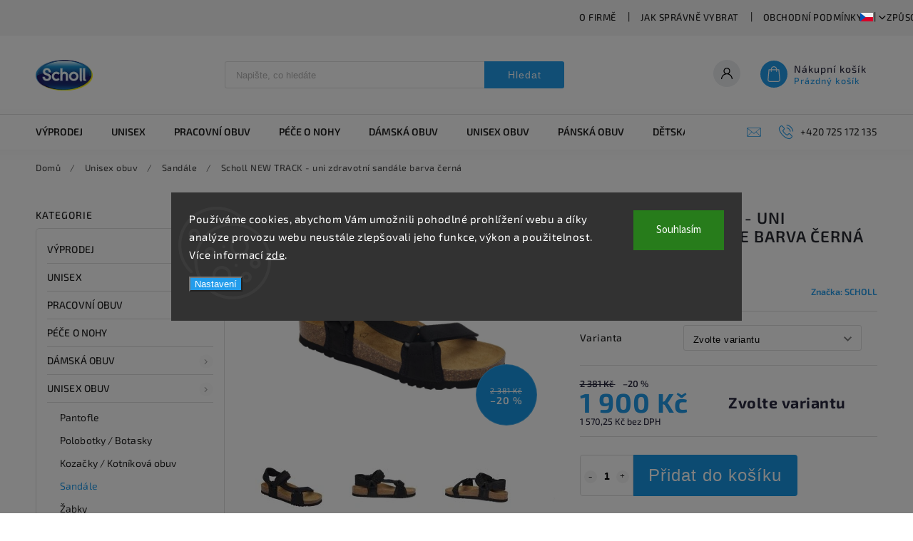

--- FILE ---
content_type: text/html; charset=utf-8
request_url: https://www.schollshop.cz/scholl-new-track-uni-zdravotni-sandale-barva-cerna/
body_size: 32160
content:
<!doctype html><html lang="cs" dir="ltr" class="header-background-light external-fonts-loaded"><head><meta charset="utf-8" /><meta name="viewport" content="width=device-width,initial-scale=1" /><title>Scholl NEW TRACK - uni zdravotní sandále barva černá - Schollshop.cz</title><link rel="preconnect" href="https://cdn.myshoptet.com" /><link rel="dns-prefetch" href="https://cdn.myshoptet.com" /><link rel="preload" href="https://cdn.myshoptet.com/prj/dist/master/cms/libs/jquery/jquery-1.11.3.min.js" as="script" /><link href="https://cdn.myshoptet.com/prj/dist/master/cms/templates/frontend_templates/shared/css/font-face/source-sans-3.css" rel="stylesheet"><link href="https://cdn.myshoptet.com/prj/dist/master/cms/templates/frontend_templates/shared/css/font-face/exo-2.css" rel="stylesheet"><script>
dataLayer = [];
dataLayer.push({'shoptet' : {
    "pageId": 841,
    "pageType": "productDetail",
    "currency": "CZK",
    "currencyInfo": {
        "decimalSeparator": ",",
        "exchangeRate": 1,
        "priceDecimalPlaces": 2,
        "symbol": "K\u010d",
        "symbolLeft": 0,
        "thousandSeparator": " "
    },
    "language": "cs",
    "projectId": 438199,
    "product": {
        "id": 8201,
        "guid": "b47b8c34-e355-11ed-9b7b-1a580bd34440",
        "hasVariants": true,
        "codes": [
            {
                "code": "F304341004370",
                "quantity": "1",
                "stocks": [
                    {
                        "id": "ext",
                        "quantity": "1"
                    }
                ]
            },
            {
                "code": "F304341004430",
                "quantity": "1",
                "stocks": [
                    {
                        "id": "ext",
                        "quantity": "1"
                    }
                ]
            }
        ],
        "name": "Scholl NEW TRACK - uni zdravotn\u00ed sand\u00e1le barva \u010dern\u00e1",
        "appendix": "",
        "weight": 0,
        "manufacturer": "SCHOLL",
        "manufacturerGuid": "1EF5333F170363E89EE5DA0BA3DED3EE",
        "currentCategory": "Unisex obuv | Sand\u00e1le",
        "currentCategoryGuid": "1a177e76-aa56-11eb-8904-ecf4bbd79d2f",
        "defaultCategory": "Unisex obuv | Sand\u00e1le",
        "defaultCategoryGuid": "1a177e76-aa56-11eb-8904-ecf4bbd79d2f",
        "currency": "CZK",
        "priceWithVat": 1900
    },
    "stocks": [
        {
            "id": "ext",
            "title": "Sklad",
            "isDeliveryPoint": 0,
            "visibleOnEshop": 1
        }
    ],
    "cartInfo": {
        "id": null,
        "freeShipping": false,
        "freeShippingFrom": 2500,
        "leftToFreeGift": {
            "formattedPrice": "0 K\u010d",
            "priceLeft": 0
        },
        "freeGift": false,
        "leftToFreeShipping": {
            "priceLeft": 2500,
            "dependOnRegion": 0,
            "formattedPrice": "2 500 K\u010d"
        },
        "discountCoupon": [],
        "getNoBillingShippingPrice": {
            "withoutVat": 0,
            "vat": 0,
            "withVat": 0
        },
        "cartItems": [],
        "taxMode": "ORDINARY"
    },
    "cart": [],
    "customer": {
        "priceRatio": 1,
        "priceListId": 1,
        "groupId": null,
        "registered": false,
        "mainAccount": false
    }
}});
dataLayer.push({'cookie_consent' : {
    "marketing": "denied",
    "analytics": "denied"
}});
document.addEventListener('DOMContentLoaded', function() {
    shoptet.consent.onAccept(function(agreements) {
        if (agreements.length == 0) {
            return;
        }
        dataLayer.push({
            'cookie_consent' : {
                'marketing' : (agreements.includes(shoptet.config.cookiesConsentOptPersonalisation)
                    ? 'granted' : 'denied'),
                'analytics': (agreements.includes(shoptet.config.cookiesConsentOptAnalytics)
                    ? 'granted' : 'denied')
            },
            'event': 'cookie_consent'
        });
    });
});
</script>
<meta property="og:type" content="website"><meta property="og:site_name" content="schollshop.cz"><meta property="og:url" content="https://www.schollshop.cz/scholl-new-track-uni-zdravotni-sandale-barva-cerna/"><meta property="og:title" content="Scholl NEW TRACK - uni zdravotní sandále barva černá - Schollshop.cz"><meta name="author" content="Schollshop.cz"><meta name="web_author" content="Shoptet.cz"><meta name="dcterms.rightsHolder" content="www.schollshop.cz"><meta name="robots" content="index,follow"><meta property="og:image" content="https://cdn.myshoptet.com/usr/www.schollshop.cz/user/shop/big/8201-4_scholl-new-track-uni-zdravotni-sandale-barva-cerna--velikost-37-.jpg?68d68b85"><meta property="og:description" content="Scholl NEW TRACK - uni zdravotní sandále barva černá. Sandály NEW TRACK AD  jsou ortopedické letní boty prémiové kvality."><meta name="description" content="Scholl NEW TRACK - uni zdravotní sandále barva černá. Sandály NEW TRACK AD  jsou ortopedické letní boty prémiové kvality."><meta name="google-site-verification" content="g-rcqql3wVJKWwAlsh16sLrZ02hXLYX3Izy-NYkwDeQ"><meta property="product:price:amount" content="1900"><meta property="product:price:currency" content="CZK"><style>:root {--color-primary: #239ceb;--color-primary-h: 204;--color-primary-s: 83%;--color-primary-l: 53%;--color-primary-hover: #1997e5;--color-primary-hover-h: 203;--color-primary-hover-s: 80%;--color-primary-hover-l: 50%;--color-secondary: #0456a1;--color-secondary-h: 209;--color-secondary-s: 95%;--color-secondary-l: 32%;--color-secondary-hover: #12306c;--color-secondary-hover-h: 220;--color-secondary-hover-s: 71%;--color-secondary-hover-l: 25%;--color-tertiary: #ffc807;--color-tertiary-h: 47;--color-tertiary-s: 100%;--color-tertiary-l: 51%;--color-tertiary-hover: #ffbb00;--color-tertiary-hover-h: 44;--color-tertiary-hover-s: 100%;--color-tertiary-hover-l: 50%;--color-header-background: #ffffff;--template-font: "Source Sans 3";--template-headings-font: "Exo 2";--header-background-url: url("[data-uri]");--cookies-notice-background: #1A1937;--cookies-notice-color: #F8FAFB;--cookies-notice-button-hover: #f5f5f5;--cookies-notice-link-hover: #27263f;--templates-update-management-preview-mode-content: "Náhled aktualizací šablony je aktivní pro váš prohlížeč."}</style>
    <script>var shoptet = shoptet || {};</script>
    <script src="https://cdn.myshoptet.com/prj/dist/master/shop/dist/main-3g-header.js.05f199e7fd2450312de2.js"></script>
<!-- User include --><!-- service 627(275) html code header -->
<script src="https://ajax.googleapis.com/ajax/libs/webfont/1.6.26/webfont.js"></script>
<link rel="stylesheet" href="https://cdnjs.cloudflare.com/ajax/libs/twitter-bootstrap/4.4.1/css/bootstrap-grid.min.css" />
<link rel="stylesheet" href="https://code.jquery.com/ui/1.12.0/themes/smoothness/jquery-ui.css" />
<link rel="stylesheet" href="https://cdn.myshoptet.com/usr/shoptet.tomashlad.eu/user/documents/extras/shoptet-font/font.css"/>
<link rel="stylesheet" href="https://cdn.myshoptet.com/usr/shoptet.tomashlad.eu/user/documents/extras/rubin/animate.css">
<link href="https://fonts.googleapis.com/css?family=Poppins:300,400,500,600,700,800&display=swap&subset=latin-ext" rel="stylesheet">
<link rel="stylesheet" href="https://cdn.jsdelivr.net/npm/slick-carousel@1.8.1/slick/slick.css" />
<link rel="stylesheet" href="https://cdn.myshoptet.com/usr/shoptet.tomashlad.eu/user/documents/extras/rubin/screen.css?v0133"/>

<style>
textarea.form-control {
    border-radius: 15px;
    font-family: 'Source Sans 3', sans-serif;
}
body {font-family: 'Exo 2', sans-serif;}
.button, .products .product button, .products .product .btn, .btn.btn-primary, .flags .flag.flag-new, .welcome-wrapper h1:before, input[type="checkbox"]:checked:after, .cart-table .related .cart-related-button .btn, .ordering-process .cart-content.checkout-box-wrapper,  .ordering-process .checkout-box, .top-navigation-bar .nav-part .top-navigation-tools .top-nav-button-account, .ordering-process .cart-empty .col-md-4 .cart-content, .customer-page #content table thead, .in-objednavky #content table thead, .in-klient-hodnoceni #content table thead, .in-klient-diskuze #content table thead, .ui-slider-horizontal .ui-slider-range {
background-color: #239ceb;
}
.flags .flag.flag-new:after {border-left-color:  #239ceb;}
.product-top .add-to-cart button:hover, .add-to-cart-button.btn:hover, .cart-content .next-step .btn:hover {background: #12306c;}

.add-to-cart-button.btn, .flags .flag-discount, .cart-content .next-step .btn {
    background:  #1997e5;
}

a {color: #222222;}
.content-wrapper p a, .product-top .price-line .price-final, .subcategories li a:hover, .category-header input[type="radio"] + label:hover,  .ui-slider-horizontal .ui-slider-handle, .product-top .price-line .price-fina, .shp-tabs .shp-tab-link:hover, .type-detail .tab-content .detail-parameters th a, .type-detail .tab-content .detail-parameters td a, #header .top-navigation-contacts .project-phone:before, #header .top-navigation-contacts .project-email:before, .product-top .p-detail-info > div a, .sidebar .filters-wrapper .toggle-filters {
color: #239ceb;
}
#checkoutContent .cart-content .box .form-group .btn, .sidebar .box.client-center-box ul .logout a, .stars a.star::before, .stars span.star::before {
color: #239ceb !important;
}
a:hover, #header .navigation-buttons .btn .cart-price, .products .product .ratings-wrapper .stars .star, .product-top .p-detail-info .stars-wrapper .stars .star, .products .product .prices .price-final strong, .hp-middle-banner .middle-banner-caption h2, ol.top-products li a strong, .categories .topic.active > a, .categories ul.expanded li.active a, .product-top .p-detail-info > div:last-child a, ol.cart-header li.active strong span, ol.cart-header li.completed a span, #checkoutSidebar .next-step .next-step-back, ul.manufacturers h2  {
color: #239ceb;
}
button, .button, .btn, .btn-primary, #header .navigation-buttons .btn:before, .user-action-tabs li.active a::after, .category-header input[type="radio"]:checked + label, .shp-tabs-holder ul.shp-tabs li.active a {
cursor: pointer;
background-color: #239ceb;
color: #fff;
}
button:hover, .button:hover, .btn:hover, .btn-primary:hover, .products .product .btn:hover {
background-color: #0456a1;
color: #fff;
}
.user-action-tabs li.active a::before, input[type="checkbox"]:checked:before, input[type="checkbox"]:checked + label::before, input[type="radio"]:checked + label::before, .sidebar .box.client-center-box ul .logout a, .sidebar .filters-wrapper .toggle-filters {
  border-color: #239ceb;
}
#carousel .carousel-slide-caption h2:before,
.h4::after, .content h4::after, .category-title::after, .p-detail-inner h1::after, h1:after, article h1::after, h4.homepage-group-title::after, .h4.homepage-group-title::after, footer h4:before, .products-related-header:after, ol.cart-header li.active strong span::before, ol.cart-header li.completed a span::before, input[type="checkbox"]:checked + label::after, input[type="radio"]:checked + label::after, .latest-contribution-wrapper h2:before {
background: #239ceb;
}
.next-to-carousel-banners .banner-wrapper .small-banner:hover .icon-box {
background: #239ceb;
border-color: #239ceb;
}
.sidebar .box-poll .poll-result > div {
border-color: #239ceb;
background-color: #239ceb;
}
.p-image-wrapper .flags-extra .flag.flag.flag-discount, .flags-extra .flag.flag.flag-discount {
background: #1997e5 !important;
}
@media only screen and (max-width: 768px) {
.top-navigation-bar .nav-part .responsive-tools a[data-target="navigation"] {
background: #239ceb;
}
}
@media screen and (max-width: 767px) {
body.template-11.mobile-header-version-1 #dklabBanplusNadHlavickou {
position: relative;
top: 90px !important;
z-index: 2;
}
}
footer .news-item-widget h5 a {color:#909090 !important}
</style>
<link rel="stylesheet" href="https://cdn.myshoptet.com/usr/rubin.shoptetak.cz/user/documents/rubin2.css?v1"/>
<style>.top-navigation-bar .top-navigation-menu {overflow: hidden;}</style>
<style>
.wrong-template {
    text-align: center;
    padding: 30px;
    background: #000;
    color: #fff;
    font-size: 20px;
    position: fixed;
    width: 100%;
    height: 100%;
    z-index: 99999999;
    top: 0;
    left: 0;
    padding-top: 20vh;
}
.wrong-template span {
    display: block;
    font-size: 15px;
    margin-top: 25px;
    opacity: 0.7;
}
.wrong-template span a {color: #fff; text-decoration: underline;}
footer .custom-footer > div.newsletter form .consents-first {max-width: 100%;}

@media (max-width: 480px) {
.form-control {font-size: 16px;}
}
form#formAffiliateLogin .password-helper {margin-top: 15px;}
form#formAffiliateLogin .password-helper a {display: block; margin-bottom: 5px;}
.ordering-process .next-step-back {color:black !important;background:transparent !important;font-size:14px !important;}

</style>

<style>
.quantity button .decrease__sign {display: none;}
@media only screen and (max-width: 767px) {
html[lang="de"] .products-block.products .product button, .products-block.products .product .btn {width: 100% !important;padding:0px 5px;}
}
.co-shipping-address .form-group strong {padding-right:10px;}
.advanced-parameter-inner img, .cart-widget-product-image img, .search-whisperer img {height:auto;}
.advancedOrder__buttons {display: flex;align-items: center;justify-content: center;}
.advancedOrder__buttons .next-step-back {
width: auto;
min-width: 80px;
border-radius: 4px;
height: 38px;
border: none;
display: flex !important;
color: #239ceb;
font-weight: 300;
align-items: center;
justify-content: center;
text-decoration: none;
transition: 0.3s;
font-size: 1.1em;
letter-spacing: 1px;
line-height: 40px;
font-family: 'Poppins';
padding: 0 15px;
margin-right: 15px;
background: transparent;
border: 1px solid #239ceb;
}
.advancedOrder__buttons .next-step-back:hover {background: #f2f2f2;}
@media (max-width: 768px) {
.advancedOrder__buttons .next-step-back {margin: 0 auto;padding: 0 10px;line-height: 1em;}
}
img {height:auto;}
.news-wrapper .news-item .image img, .blog-wrapper .news-item .image img {object-fit:cover;}
.products-top-wrapper .toggle-top-products {border: none;}
</style>

<!-- api 491(143) html code header -->
<link rel="stylesheet" href="https://cdn.myshoptet.com/usr/api2.dklab.cz/user/documents/_doplnky/doprava/438199/12/438199_12.css" type="text/css" /><style>
        :root {
            --dklab-background-color: #000000;
            --dklab-foreground-color: #FFFFFF;
            --dklab-transport-background-color: #FF8F00;
            --dklab-transport-foreground-color: #FFFFFF;
            --dklab-gift-background-color: #000000;
            --dklab-gift-foreground-color: #FFFFFF;
        }</style>
<!-- service 623(271) html code header -->
<link rel="stylesheet" href="https://cdn.myshoptet.com/usr/shoptet.tomashlad.eu/user/documents/extras/stick/style.css?v=1"/>


<link rel="stylesheet" type="text/css" href="https://shoptet.tomashlad.eu/user/documents/modul/popup/stick/stick-to-me.css">
<!-- service 1252(869) html code header -->
<link href="https://akip.myshoptet.com/user/documents/socials-share/styles/socials-share/share-box.min.css" rel="stylesheet">
<!-- /User include --><link rel="shortcut icon" href="/favicon.ico" type="image/x-icon" /><link rel="canonical" href="https://www.schollshop.cz/scholl-new-track-uni-zdravotni-sandale-barva-cerna/" /><link rel="alternate" hreflang="cs" href="https://www.schollshop.cz/scholl-new-track-uni-zdravotni-sandale-barva-cerna/" /><link rel="alternate" hreflang="sk" href="https://www.schollshop.cz/sk/scholl-new-track-zdravotne-sandale-farba-cierna/" /><link rel="alternate" hreflang="x-default" href="https://www.schollshop.cz/scholl-new-track-uni-zdravotni-sandale-barva-cerna/" />    <script>
        var _hwq = _hwq || [];
        _hwq.push(['setKey', '42FD9CFD2FF940707BC504F3D66147ED']);
        _hwq.push(['setTopPos', '0']);
        _hwq.push(['showWidget', '22']);
        (function() {
            var ho = document.createElement('script');
            ho.src = 'https://cz.im9.cz/direct/i/gjs.php?n=wdgt&sak=42FD9CFD2FF940707BC504F3D66147ED';
            var s = document.getElementsByTagName('script')[0]; s.parentNode.insertBefore(ho, s);
        })();
    </script>
    <!-- Global site tag (gtag.js) - Google Analytics -->
    <script async src="https://www.googletagmanager.com/gtag/js?id=G-1RG4ZPHRL4"></script>
    <script>
        
        window.dataLayer = window.dataLayer || [];
        function gtag(){dataLayer.push(arguments);}
        

                    console.debug('default consent data');

            gtag('consent', 'default', {"ad_storage":"denied","analytics_storage":"denied","ad_user_data":"denied","ad_personalization":"denied","wait_for_update":500});
            dataLayer.push({
                'event': 'default_consent'
            });
        
        gtag('js', new Date());

        
                gtag('config', 'G-1RG4ZPHRL4', {"groups":"GA4","send_page_view":false,"content_group":"productDetail","currency":"CZK","page_language":"cs"});
        
                gtag('config', 'AW-368931428', {"allow_enhanced_conversions":true});
        
        
        
        
        
                    gtag('event', 'page_view', {"send_to":"GA4","page_language":"cs","content_group":"productDetail","currency":"CZK"});
        
                gtag('set', 'currency', 'CZK');

        gtag('event', 'view_item', {
            "send_to": "UA",
            "items": [
                {
                    "id": "F304341004370",
                    "name": "Scholl NEW TRACK - uni zdravotn\u00ed sand\u00e1le barva \u010dern\u00e1",
                    "category": "Unisex obuv \/ Sand\u00e1le",
                                        "brand": "SCHOLL",
                                                            "variant": "Velikost: 37",
                                        "price": 1570.25
                }
            ]
        });
        
        
        
        
        
                    gtag('event', 'view_item', {"send_to":"GA4","page_language":"cs","content_group":"productDetail","value":1570.25,"currency":"CZK","items":[{"item_id":"F304341004370","item_name":"Scholl NEW TRACK - uni zdravotn\u00ed sand\u00e1le barva \u010dern\u00e1","item_brand":"SCHOLL","item_category":"Unisex obuv","item_category2":"Sand\u00e1le","item_variant":"F304341004370~Velikost: 37","price":1570.25,"quantity":1,"index":0}]});
        
        
        
        
        
        
        
        document.addEventListener('DOMContentLoaded', function() {
            if (typeof shoptet.tracking !== 'undefined') {
                for (var id in shoptet.tracking.bannersList) {
                    gtag('event', 'view_promotion', {
                        "send_to": "UA",
                        "promotions": [
                            {
                                "id": shoptet.tracking.bannersList[id].id,
                                "name": shoptet.tracking.bannersList[id].name,
                                "position": shoptet.tracking.bannersList[id].position
                            }
                        ]
                    });
                }
            }

            shoptet.consent.onAccept(function(agreements) {
                if (agreements.length !== 0) {
                    console.debug('gtag consent accept');
                    var gtagConsentPayload =  {
                        'ad_storage': agreements.includes(shoptet.config.cookiesConsentOptPersonalisation)
                            ? 'granted' : 'denied',
                        'analytics_storage': agreements.includes(shoptet.config.cookiesConsentOptAnalytics)
                            ? 'granted' : 'denied',
                                                                                                'ad_user_data': agreements.includes(shoptet.config.cookiesConsentOptPersonalisation)
                            ? 'granted' : 'denied',
                        'ad_personalization': agreements.includes(shoptet.config.cookiesConsentOptPersonalisation)
                            ? 'granted' : 'denied',
                        };
                    console.debug('update consent data', gtagConsentPayload);
                    gtag('consent', 'update', gtagConsentPayload);
                    dataLayer.push(
                        { 'event': 'update_consent' }
                    );
                }
            });
        });
    </script>
<script>
    (function(t, r, a, c, k, i, n, g) { t['ROIDataObject'] = k;
    t[k]=t[k]||function(){ (t[k].q=t[k].q||[]).push(arguments) },t[k].c=i;n=r.createElement(a),
    g=r.getElementsByTagName(a)[0];n.async=1;n.src=c;g.parentNode.insertBefore(n,g)
    })(window, document, 'script', '//www.heureka.cz/ocm/sdk.js?source=shoptet&version=2&page=product_detail', 'heureka', 'cz');

    heureka('set_user_consent', 0);
</script>
</head><body class="desktop id-841 in-sandale-3 template-11 type-product type-detail multiple-columns-body columns-3 blank-mode blank-mode-css ums_forms_redesign--off ums_a11y_category_page--on ums_discussion_rating_forms--off ums_flags_display_unification--on ums_a11y_login--on mobile-header-version-1">
        <div id="fb-root"></div>
        <script>
            window.fbAsyncInit = function() {
                FB.init({
//                    appId            : 'your-app-id',
                    autoLogAppEvents : true,
                    xfbml            : true,
                    version          : 'v19.0'
                });
            };
        </script>
        <script async defer crossorigin="anonymous" src="https://connect.facebook.net/cs_CZ/sdk.js"></script>    <div class="siteCookies siteCookies--center siteCookies--dark js-siteCookies" role="dialog" data-testid="cookiesPopup" data-nosnippet>
        <div class="siteCookies__form">
            <div class="siteCookies__content">
                <div class="siteCookies__text">
                    Používáme cookies, abychom Vám umožnili pohodlné prohlížení webu a díky analýze provozu webu neustále zlepšovali jeho funkce, výkon a použitelnost. Více informací <a href="http://www.schollshop.cz/podminky-ochrany-osobnich-udaju/" target="\" _blank="">zde</a>.
                </div>
                <p class="siteCookies__links">
                    <button class="siteCookies__link js-cookies-settings" aria-label="Nastavení cookies" data-testid="cookiesSettings">Nastavení</button>
                </p>
            </div>
            <div class="siteCookies__buttonWrap">
                                <button class="siteCookies__button js-cookiesConsentSubmit" value="all" aria-label="Přijmout cookies" data-testid="buttonCookiesAccept">Souhlasím</button>
            </div>
        </div>
        <script>
            document.addEventListener("DOMContentLoaded", () => {
                const siteCookies = document.querySelector('.js-siteCookies');
                document.addEventListener("scroll", shoptet.common.throttle(() => {
                    const st = document.documentElement.scrollTop;
                    if (st > 1) {
                        siteCookies.classList.add('siteCookies--scrolled');
                    } else {
                        siteCookies.classList.remove('siteCookies--scrolled');
                    }
                }, 100));
            });
        </script>
    </div>
<a href="#content" class="skip-link sr-only">Přejít na obsah</a><div class="overall-wrapper"><div class="user-action"><div class="container">
    <div class="user-action-in">
                    <div id="login" class="user-action-login popup-widget login-widget" role="dialog" aria-labelledby="loginHeading">
        <div class="popup-widget-inner">
                            <h2 id="loginHeading">Přihlášení k vašemu účtu</h2><div id="customerLogin"><form action="/action/Customer/Login/" method="post" id="formLoginIncluded" class="csrf-enabled formLogin" data-testid="formLogin"><input type="hidden" name="referer" value="" /><div class="form-group"><div class="input-wrapper email js-validated-element-wrapper no-label"><input type="email" name="email" class="form-control" autofocus placeholder="E-mailová adresa (např. jan@novak.cz)" data-testid="inputEmail" autocomplete="email" required /></div></div><div class="form-group"><div class="input-wrapper password js-validated-element-wrapper no-label"><input type="password" name="password" class="form-control" placeholder="Heslo" data-testid="inputPassword" autocomplete="current-password" required /><span class="no-display">Nemůžete vyplnit toto pole</span><input type="text" name="surname" value="" class="no-display" /></div></div><div class="form-group"><div class="login-wrapper"><button type="submit" class="btn btn-secondary btn-text btn-login" data-testid="buttonSubmit">Přihlásit se</button><div class="password-helper"><a href="/registrace/" data-testid="signup" rel="nofollow">Nová registrace</a><a href="/klient/zapomenute-heslo/" rel="nofollow">Zapomenuté heslo</a></div></div></div></form>
</div>                    </div>
    </div>

                            <div id="cart-widget" class="user-action-cart popup-widget cart-widget loader-wrapper" data-testid="popupCartWidget" role="dialog" aria-hidden="true">
    <div class="popup-widget-inner cart-widget-inner place-cart-here">
        <div class="loader-overlay">
            <div class="loader"></div>
        </div>
    </div>

    <div class="cart-widget-button">
        <a href="/kosik/" class="btn btn-conversion" id="continue-order-button" rel="nofollow" data-testid="buttonNextStep">Pokračovat do košíku</a>
    </div>
</div>
            </div>
</div>
</div><div class="top-navigation-bar" data-testid="topNavigationBar">

    <div class="container">

        <div class="top-navigation-contacts">
            <strong>Zákaznická podpora:</strong><a href="tel:+420725172135" class="project-phone" aria-label="Zavolat na +420725172135" data-testid="contactboxPhone"><span>+420 725 172 135</span></a><a href="mailto:info@schollshop.cz" class="project-email" data-testid="contactboxEmail"><span>info@schollshop.cz</span></a>        </div>

                            <div class="top-navigation-menu">
                <div class="top-navigation-menu-trigger"></div>
                <ul class="top-navigation-bar-menu">
                                            <li class="top-navigation-menu-item-754">
                            <a href="/o-firme/">O firmě</a>
                        </li>
                                            <li class="top-navigation-menu-item-751">
                            <a href="/jak-spravne-vybrat/">Jak správně vybrat</a>
                        </li>
                                            <li class="top-navigation-menu-item-39">
                            <a href="/obchodni-podminky/">Obchodní podmínky</a>
                        </li>
                                            <li class="top-navigation-menu-item-981">
                            <a href="/zpusob-dopravy-a-platby/">Způsob dopravy a platby</a>
                        </li>
                                            <li class="top-navigation-menu-item-950">
                            <a href="/vraceni-zbozi-a-reklamace/">Vrácení zboží a reklamace</a>
                        </li>
                                            <li class="top-navigation-menu-item-876">
                            <a href="/velkoobchodni-prodej/">Velkoobchodní prodej</a>
                        </li>
                                            <li class="top-navigation-menu-item-879">
                            <a href="/zasady-pouzivani-cookies/">Zásady používání cookies</a>
                        </li>
                                            <li class="top-navigation-menu-item-691">
                            <a href="/podminky-ochrany-osobnich-udaju/">Podmínky ochrany osobních údajů </a>
                        </li>
                                            <li class="top-navigation-menu-item-885">
                            <a href="/napiste-nam/">Napište nám</a>
                        </li>
                                            <li class="top-navigation-menu-item--5">
                            <a href="/mapa-serveru/">Mapa serveru</a>
                        </li>
                                    </ul>
                <ul class="top-navigation-bar-menu-helper"></ul>
            </div>
        
        <div class="top-navigation-tools top-navigation-tools--language">
            <div class="responsive-tools">
                <a href="#" class="toggle-window" data-target="search" aria-label="Hledat" data-testid="linkSearchIcon"></a>
                                                            <a href="#" class="toggle-window" data-target="login"></a>
                                                    <a href="#" class="toggle-window" data-target="navigation" aria-label="Menu" data-testid="hamburgerMenu"></a>
            </div>
                <div class="languagesMenu">
        <button id="topNavigationDropdown" class="languagesMenu__flags" type="button" data-toggle="dropdown" aria-haspopup="true" aria-expanded="false">
            <svg aria-hidden="true" style="position: absolute; width: 0; height: 0; overflow: hidden;" version="1.1" xmlns="http://www.w3.org/2000/svg" xmlns:xlink="http://www.w3.org/1999/xlink"><defs><symbol id="shp-flag-CZ" viewBox="0 0 32 32"><title>CZ</title><path fill="#0052b4" style="fill: var(--color20, #0052b4)" d="M0 5.334h32v21.333h-32v-21.333z"></path><path fill="#d80027" style="fill: var(--color19, #d80027)" d="M32 16v10.666h-32l13.449-10.666z"></path><path fill="#f0f0f0" style="fill: var(--color21, #f0f0f0)" d="M32 5.334v10.666h-18.551l-13.449-10.666z"></path></symbol><symbol id="shp-flag-SK" viewBox="0 0 32 32"><title>SK</title><path fill="#f0f0f0" style="fill: var(--color21, #f0f0f0)" d="M0 5.334h32v21.333h-32v-21.333z"></path><path fill="#0052b4" style="fill: var(--color20, #0052b4)" d="M0 12.29h32v7.42h-32v-7.42z"></path><path fill="#d80027" style="fill: var(--color19, #d80027)" d="M0 19.71h32v6.957h-32v-6.956z"></path><path fill="#f0f0f0" style="fill: var(--color21, #f0f0f0)" d="M8.092 11.362v5.321c0 3.027 3.954 3.954 3.954 3.954s3.954-0.927 3.954-3.954v-5.321h-7.908z"></path><path fill="#d80027" style="fill: var(--color19, #d80027)" d="M9.133 11.518v5.121c0 0.342 0.076 0.665 0.226 0.968 1.493 0 3.725 0 5.373 0 0.15-0.303 0.226-0.626 0.226-0.968v-5.121h-5.826z"></path><path fill="#f0f0f0" style="fill: var(--color21, #f0f0f0)" d="M13.831 15.089h-1.339v-0.893h0.893v-0.893h-0.893v-0.893h-0.893v0.893h-0.893v0.893h0.893v0.893h-1.339v0.893h1.339v0.893h0.893v-0.893h1.339z"></path><path fill="#0052b4" style="fill: var(--color20, #0052b4)" d="M10.577 18.854c0.575 0.361 1.166 0.571 1.469 0.665 0.303-0.093 0.894-0.303 1.469-0.665 0.58-0.365 0.987-0.782 1.218-1.246-0.255-0.18-0.565-0.286-0.901-0.286-0.122 0-0.241 0.015-0.355 0.041-0.242-0.55-0.791-0.934-1.43-0.934s-1.188 0.384-1.43 0.934c-0.114-0.027-0.233-0.041-0.355-0.041-0.336 0-0.646 0.106-0.901 0.286 0.231 0.465 0.637 0.882 1.217 1.246z"></path></symbol></defs></svg>
            <svg class="shp-flag shp-flag-CZ">
                <use xlink:href="#shp-flag-CZ"></use>
            </svg>
            <span class="caret"></span>
        </button>
        <div class="languagesMenu__content" aria-labelledby="topNavigationDropdown">
                            <div class="languagesMenu__box toggle-window js-languagesMenu__box" data-hover="true" data-target="currency">
                    <div class="languagesMenu__header languagesMenu__header--name">Měna</div>
                    <div class="languagesMenu__header languagesMenu__header--actual" data-toggle="dropdown">CZK<span class="caret"></span></div>
                    <ul class="languagesMenu__list languagesMenu__list--currency">
                                                    <li class="languagesMenu__list__item">
                                <a href="/action/Currency/changeCurrency/?currencyCode=CZK" rel="nofollow" class="languagesMenu__list__link languagesMenu__list__link--currency">CZK</a>
                            </li>
                                                    <li class="languagesMenu__list__item">
                                <a href="/action/Currency/changeCurrency/?currencyCode=EUR" rel="nofollow" class="languagesMenu__list__link languagesMenu__list__link--currency">EUR</a>
                            </li>
                                            </ul>
                </div>
                                        <div class="languagesMenu__box toggle-window js-languagesMenu__box" data-hover="true" data-target="language">
                    <div class="languagesMenu__header languagesMenu__header--name">Jazyk</div>
                    <div class="languagesMenu__header languagesMenu__header--actual" data-toggle="dropdown">
                                                                                    
                                    Čeština
                                
                                                                                                                                <span class="caret"></span>
                    </div>
                    <ul class="languagesMenu__list languagesMenu__list--language">
                                                    <li>
                                <a href="/action/Language/changeLanguage/?language=cs" rel="nofollow" class="languagesMenu__list__link">
                                    <svg class="shp-flag shp-flag-CZ">
                                        <use xlink:href="#shp-flag-CZ"></use>
                                    </svg>
                                    <span class="languagesMenu__list__name languagesMenu__list__name--actual">Čeština</span>
                                </a>
                            </li>
                                                    <li>
                                <a href="/action/Language/changeLanguage/?language=sk" rel="nofollow" class="languagesMenu__list__link">
                                    <svg class="shp-flag shp-flag-SK">
                                        <use xlink:href="#shp-flag-SK"></use>
                                    </svg>
                                    <span class="languagesMenu__list__name">Slovenčina</span>
                                </a>
                            </li>
                                            </ul>
                </div>
                    </div>
    </div>
            <button class="top-nav-button top-nav-button-login toggle-window" type="button" data-target="login" aria-haspopup="dialog" aria-controls="login" aria-expanded="false" data-testid="signin"><span>Přihlášení</span></button>        </div>

    </div>

</div>
<header id="header"><div class="container navigation-wrapper">
    <div class="header-top">
        <div class="site-name-wrapper">
            <div class="site-name"><a href="/" data-testid="linkWebsiteLogo"><img src="https://cdn.myshoptet.com/usr/www.schollshop.cz/user/logos/scholl-logo_png_cetrovane.png" alt="Schollshop.cz" fetchpriority="low" /></a></div>        </div>
        <div class="search" itemscope itemtype="https://schema.org/WebSite">
            <meta itemprop="headline" content="Sandále"/><meta itemprop="url" content="https://www.schollshop.cz"/><meta itemprop="text" content="Scholl NEW TRACK - uni zdravotní sandále barva černá. Sandály NEW TRACK AD jsou ortopedické letní boty prémiové kvality."/>            <form action="/action/ProductSearch/prepareString/" method="post"
    id="formSearchForm" class="search-form compact-form js-search-main"
    itemprop="potentialAction" itemscope itemtype="https://schema.org/SearchAction" data-testid="searchForm">
    <fieldset>
        <meta itemprop="target"
            content="https://www.schollshop.cz/vyhledavani/?string={string}"/>
        <input type="hidden" name="language" value="cs"/>
        
            
<input
    type="search"
    name="string"
        class="query-input form-control search-input js-search-input"
    placeholder="Napište, co hledáte"
    autocomplete="off"
    required
    itemprop="query-input"
    aria-label="Vyhledávání"
    data-testid="searchInput"
>
            <button type="submit" class="btn btn-default" data-testid="searchBtn">Hledat</button>
        
    </fieldset>
</form>
        </div>
        <div class="navigation-buttons">
                
    <a href="/kosik/" class="btn btn-icon toggle-window cart-count" data-target="cart" data-hover="true" data-redirect="true" data-testid="headerCart" rel="nofollow" aria-haspopup="dialog" aria-expanded="false" aria-controls="cart-widget">
        
                <span class="sr-only">Nákupní košík</span>
        
            <span class="cart-price visible-lg-inline-block" data-testid="headerCartPrice">
                                    Prázdný košík                            </span>
        
    
            </a>
        </div>
    </div>
    <nav id="navigation" aria-label="Hlavní menu" data-collapsible="true"><div class="navigation-in menu"><ul class="menu-level-1" role="menubar" data-testid="headerMenuItems"><li class="menu-item-1062" role="none"><a href="/vyprodej/" data-testid="headerMenuItem" role="menuitem" aria-expanded="false"><b>Výprodej</b></a></li>
<li class="menu-item-1227" role="none"><a href="/unisex/" data-testid="headerMenuItem" role="menuitem" aria-expanded="false"><b>Unisex</b></a></li>
<li class="menu-item-1247" role="none"><a href="/pracovni-obuv/" data-testid="headerMenuItem" role="menuitem" aria-expanded="false"><b>Pracovní obuv</b></a></li>
<li class="menu-item-1272" role="none"><a href="/pece-o-nohy/" data-testid="headerMenuItem" role="menuitem" aria-expanded="false"><b>Péče o nohy</b></a></li>
<li class="menu-item-709" role="none"><a href="/damska-obuv/" data-testid="headerMenuItem" role="menuitem" aria-expanded="false"><b>Dámská obuv</b></a></li>
<li class="menu-item-715" role="none"><a href="/unisex-obuv/" data-testid="headerMenuItem" role="menuitem" aria-expanded="false"><b>Unisex obuv</b></a></li>
<li class="menu-item-718" role="none"><a href="/panska-obuv/" data-testid="headerMenuItem" role="menuitem" aria-expanded="false"><b>Pánská obuv</b></a></li>
<li class="menu-item-721" role="none"><a href="/detska-obuv/" data-testid="headerMenuItem" role="menuitem" aria-expanded="false"><b>Dětská obuv</b></a></li>
<li class="menu-item-858" role="none"><a href="/ponozky/" data-testid="headerMenuItem" role="menuitem" aria-expanded="false"><b>Ponožky</b></a></li>
<li class="menu-item-975" role="none"><a href="/ostatni/" data-testid="headerMenuItem" role="menuitem" aria-expanded="false"><b>Ostatní</b></a></li>
<li class="menu-item-739" role="none"><a href="/sezonni-obuv/" data-testid="headerMenuItem" role="menuitem" aria-expanded="false"><b>Sezónní obuv</b></a></li>
<li class="menu-item-39" role="none"><a href="/obchodni-podminky/" data-testid="headerMenuItem" role="menuitem" aria-expanded="false"><b>Obchodní podmínky</b></a></li>
<li class="menu-item-29" role="none"><a href="/kontakty/" data-testid="headerMenuItem" role="menuitem" aria-expanded="false"><b>Kontakty</b></a></li>
<li class="ext" id="nav-manufacturers" role="none"><a href="https://www.schollshop.cz/znacka/" data-testid="brandsText" role="menuitem"><b>Značky</b><span class="submenu-arrow"></span></a><ul class="menu-level-2" role="menu"><li role="none"><a href="/znacka/columbia/" data-testid="brandName" role="menuitem"><span>Columbia</span></a></li><li role="none"><a href="/znacka/fila/" data-testid="brandName" role="menuitem"><span>Fila</span></a></li><li role="none"><a href="/znacka/nike/" data-testid="brandName" role="menuitem"><span>Nike</span></a></li><li role="none"><a href="/znacka/patrizia/" data-testid="brandName" role="menuitem"><span>PATRIZIA</span></a></li><li role="none"><a href="/znacka/relife/" data-testid="brandName" role="menuitem"><span>RELIFE</span></a></li><li role="none"><a href="/znacka/scholl/" data-testid="brandName" role="menuitem"><span>SCHOLL</span></a></li><li role="none"><a href="/znacka/storm/" data-testid="brandName" role="menuitem"><span>Storm</span></a></li></ul>
</li></ul>
    <ul class="navigationActions" role="menu">
                    <li class="ext" role="none">
                <a href="#">
                                            <span class="navigationActions__flagWrapper">
                            <span>CZK /</span>
                            <svg class="shp-flag shp-flag-CZ navigationActions__flag navigationActions__flag-right">
                                <use xlink:href="#shp-flag-CZ"></use>
                            </svg>
                        </span>
                                        <span class="submenu-arrow"></span>
                </a>
                <ul class="navigationActions__submenu menu-level-2" role="menu">
                    <li role="none">
                                                    <ul role="menu">
                                                                    <li class="navigationActions__submenu__item navigationActions__submenu__item--active" role="none">
                                        <a href="/action/Currency/changeCurrency/?currencyCode=CZK" rel="nofollow" role="menuitem">CZK</a>
                                    </li>
                                                                    <li class="navigationActions__submenu__item" role="none">
                                        <a href="/action/Currency/changeCurrency/?currencyCode=EUR" rel="nofollow" role="menuitem">EUR</a>
                                    </li>
                                                            </ul>
                                                                            <ul role="menu">
                                                                    <li class="navigationActions__submenu__item  navigationActions__submenu__item--active" role="none">
                                        <a href="/action/Language/changeLanguage/?language=cs" class="navigationActions__link--flag" rel="nofollow" role="menuitem">
                                            <span class="navigationActions__flagWrapper">
                                                <svg class="shp-flag shp-flag-CZ navigationActions__flag navigationActions__flag-left">
                                                    <use xlink:href="#shp-flag-CZ"></use>
                                                </svg>
                                                <span>Čeština</span>
                                            </span>
                                        </a>
                                    </li>
                                                                    <li class="navigationActions__submenu__item" role="none">
                                        <a href="/action/Language/changeLanguage/?language=sk" class="navigationActions__link--flag" rel="nofollow" role="menuitem">
                                            <span class="navigationActions__flagWrapper">
                                                <svg class="shp-flag shp-flag-SK navigationActions__flag navigationActions__flag-left">
                                                    <use xlink:href="#shp-flag-SK"></use>
                                                </svg>
                                                <span>Slovenčina</span>
                                            </span>
                                        </a>
                                    </li>
                                                            </ul>
                                            </li>
                </ul>
            </li>
                            <li role="none">
                                    <a href="/login/?backTo=%2Fscholl-new-track-uni-zdravotni-sandale-barva-cerna%2F" rel="nofollow" data-testid="signin" role="menuitem"><span>Přihlášení</span></a>
                            </li>
                        </ul>
</div><span class="navigation-close"></span></nav><div class="menu-helper" data-testid="hamburgerMenu"><span>Více</span></div>
</div></header><!-- / header -->


                    <div class="container breadcrumbs-wrapper">
            <div class="breadcrumbs navigation-home-icon-wrapper" itemscope itemtype="https://schema.org/BreadcrumbList">
                                                                            <span id="navigation-first" data-basetitle="Schollshop.cz" itemprop="itemListElement" itemscope itemtype="https://schema.org/ListItem">
                <a href="/" itemprop="item" class="navigation-home-icon"><span class="sr-only" itemprop="name">Domů</span></a>
                <span class="navigation-bullet">/</span>
                <meta itemprop="position" content="1" />
            </span>
                                <span id="navigation-1" itemprop="itemListElement" itemscope itemtype="https://schema.org/ListItem">
                <a href="/unisex-obuv/" itemprop="item" data-testid="breadcrumbsSecondLevel"><span itemprop="name">Unisex obuv</span></a>
                <span class="navigation-bullet">/</span>
                <meta itemprop="position" content="2" />
            </span>
                                <span id="navigation-2" itemprop="itemListElement" itemscope itemtype="https://schema.org/ListItem">
                <a href="/sandale-3/" itemprop="item" data-testid="breadcrumbsSecondLevel"><span itemprop="name">Sandále</span></a>
                <span class="navigation-bullet">/</span>
                <meta itemprop="position" content="3" />
            </span>
                                            <span id="navigation-3" itemprop="itemListElement" itemscope itemtype="https://schema.org/ListItem" data-testid="breadcrumbsLastLevel">
                <meta itemprop="item" content="https://www.schollshop.cz/scholl-new-track-uni-zdravotni-sandale-barva-cerna/" />
                <meta itemprop="position" content="4" />
                <span itemprop="name" data-title="Scholl NEW TRACK - uni zdravotní sandále barva černá">Scholl NEW TRACK - uni zdravotní sandále barva černá <span class="appendix"></span></span>
            </span>
            </div>
        </div>
    
<div id="content-wrapper" class="container content-wrapper">
    
    <div class="content-wrapper-in">
                                                <aside class="sidebar sidebar-left"  data-testid="sidebarMenu">
                                                                                                <div class="sidebar-inner">
                                                                                                                                                                        <div class="box box-bg-variant box-categories">    <div class="skip-link__wrapper">
        <span id="categories-start" class="skip-link__target js-skip-link__target sr-only" tabindex="-1">&nbsp;</span>
        <a href="#categories-end" class="skip-link skip-link--start sr-only js-skip-link--start">Přeskočit kategorie</a>
    </div>

<h4>Kategorie</h4>


<div id="categories"><div class="categories cat-01 external" id="cat-1062"><div class="topic"><a href="/vyprodej/">Výprodej<span class="cat-trigger">&nbsp;</span></a></div></div><div class="categories cat-02 expandable external" id="cat-1227"><div class="topic"><a href="/unisex/">Unisex<span class="cat-trigger">&nbsp;</span></a></div>

    </div><div class="categories cat-01 external" id="cat-1247"><div class="topic"><a href="/pracovni-obuv/">Pracovní obuv<span class="cat-trigger">&nbsp;</span></a></div></div><div class="categories cat-02 external" id="cat-1272"><div class="topic"><a href="/pece-o-nohy/">Péče o nohy<span class="cat-trigger">&nbsp;</span></a></div></div><div class="categories cat-01 expandable external" id="cat-709"><div class="topic"><a href="/damska-obuv/">Dámská obuv<span class="cat-trigger">&nbsp;</span></a></div>

    </div><div class="categories cat-02 expandable active expanded" id="cat-715"><div class="topic child-active"><a href="/unisex-obuv/">Unisex obuv<span class="cat-trigger">&nbsp;</span></a></div>

                    <ul class=" active expanded">
                                        <li >
                <a href="/pantofle-2/">
                    Pantofle
                                    </a>
                                                                </li>
                                <li >
                <a href="/polobotky-botasky-2/">
                    Polobotky / Botasky
                                    </a>
                                                                </li>
                                <li >
                <a href="/kozacky-kotnikova-obuv-2/">
                    Kozačky / Kotníková obuv
                                    </a>
                                                                </li>
                                <li class="
                active                                                 ">
                <a href="/sandale-3/">
                    Sandále
                                    </a>
                                                                </li>
                                <li >
                <a href="/zabky-3/">
                    Žabky
                                    </a>
                                                                </li>
                                <li >
                <a href="/domaci-obuv-9/">
                    Domácí obuv
                                    </a>
                                                                </li>
                </ul>
    </div><div class="categories cat-01 expandable external" id="cat-718"><div class="topic"><a href="/panska-obuv/">Pánská obuv<span class="cat-trigger">&nbsp;</span></a></div>

    </div><div class="categories cat-02 expandable external" id="cat-721"><div class="topic"><a href="/detska-obuv/">Dětská obuv<span class="cat-trigger">&nbsp;</span></a></div>

    </div><div class="categories cat-01 expandable external" id="cat-858"><div class="topic"><a href="/ponozky/">Ponožky<span class="cat-trigger">&nbsp;</span></a></div>

    </div><div class="categories cat-02 external" id="cat-975"><div class="topic"><a href="/ostatni/">Ostatní<span class="cat-trigger">&nbsp;</span></a></div></div><div class="categories cat-01 expandable expanded" id="cat-739"><div class="topic"><a href="/sezonni-obuv/">Sezónní obuv<span class="cat-trigger">&nbsp;</span></a></div>

                    <ul class=" expanded">
                                        <li >
                <a href="/jaro-leto/">
                    Jaro - Léto
                                    </a>
                                                                </li>
                                <li >
                <a href="/podzim-zima/">
                    Podzim - Zima
                                    </a>
                                                                </li>
                </ul>
    </div>                <div class="categories cat-01 expandable" id="cat-manufacturers" data-testid="brandsList">
            
            <div class="topic"><a href="https://www.schollshop.cz/znacka/" data-testid="brandsText">Značky</a></div>
            <ul class="menu-level-2" role="menu"><li role="none"><a href="/znacka/columbia/" data-testid="brandName" role="menuitem"><span>Columbia</span></a></li><li role="none"><a href="/znacka/fila/" data-testid="brandName" role="menuitem"><span>Fila</span></a></li><li role="none"><a href="/znacka/nike/" data-testid="brandName" role="menuitem"><span>Nike</span></a></li><li role="none"><a href="/znacka/patrizia/" data-testid="brandName" role="menuitem"><span>PATRIZIA</span></a></li><li role="none"><a href="/znacka/relife/" data-testid="brandName" role="menuitem"><span>RELIFE</span></a></li><li role="none"><a href="/znacka/scholl/" data-testid="brandName" role="menuitem"><span>SCHOLL</span></a></li><li role="none"><a href="/znacka/storm/" data-testid="brandName" role="menuitem"><span>Storm</span></a></li></ul>
        </div>
    </div>

    <div class="skip-link__wrapper">
        <a href="#categories-start" class="skip-link skip-link--end sr-only js-skip-link--end" tabindex="-1" hidden>Přeskočit kategorie</a>
        <span id="categories-end" class="skip-link__target js-skip-link__target sr-only" tabindex="-1">&nbsp;</span>
    </div>
</div>
                                                                        <div class="banner"><div class="banner-wrapper banner1"><a href="https://www.schollshop.cz/registrace/" data-ec-promo-id="11" class="extended-empty" ><img data-src="https://cdn.myshoptet.com/usr/www.schollshop.cz/user/banners/bannery_scholl_sleva_5_proc_cz_315x378.jpg?6482ed60" src="data:image/svg+xml,%3Csvg%20width%3D%22315%22%20height%3D%22378%22%20xmlns%3D%22http%3A%2F%2Fwww.w3.org%2F2000%2Fsvg%22%3E%3C%2Fsvg%3E" fetchpriority="low" alt="Zaregistrujte se a zístejte trvalou slevu" width="315" height="378" /><span class="extended-banner-texts"></span></a></div></div>
                                            <div class="banner"><div class="banner-wrapper banner2"><img data-src="https://cdn.myshoptet.com/usr/www.schollshop.cz/user/banners/bannery_scholl_doprava_zdarma_2500_315_px.jpg?60c0cf92" src="data:image/svg+xml,%3Csvg%20width%3D%22315%22%20height%3D%22378%22%20xmlns%3D%22http%3A%2F%2Fwww.w3.org%2F2000%2Fsvg%22%3E%3C%2Fsvg%3E" fetchpriority="low" alt="Doprava zdarma při nákupu nad 2 000 Kč" width="315" height="378" /></div></div>
                                                                                <div class="box box-bg-default box-sm box-instagram">    </div>
                                                                                                            <div class="box box-bg-variant box-sm box-facebook">            <div id="facebookWidget">
            <h4><span>Facebook</span></h4>
            <div class="fb-page" data-href="https://www.facebook.com/schollshop" data-hide-cover="false" data-show-facepile="true" data-show-posts="false" data-width="191" data-height="398" style="overflow:hidden"><div class="fb-xfbml-parse-ignore"><blockquote cite="https://www.facebook.com/schollshop"><a href="https://www.facebook.com/schollshop">Schollshop.cz</a></blockquote></div></div>

        </div>
    </div>
                                                                                                                                        <div class="box box-bg-default box-sm box-section1">
                            
        <h4><span>Novinky</span></h4>
                    <div class="news-item-widget">
                                <h5 >
                <a href="/nase-novinky/black-friday/">BLACK FRIDAY</a></h5>
                                    <time datetime="2025-11-28">
                        28.11.2025
                    </time>
                                            </div>
                    <div class="news-item-widget">
                                <h5 >
                <a href="/nase-novinky/patek-trinacteho/">PÁTEK TŘINÁCTÉHO</a></h5>
                                    <time datetime="2025-06-12">
                        12.6.2025
                    </time>
                                            </div>
                    <div class="news-item-widget">
                                <h5 >
                <a href="/nase-novinky/velikonoce/">Přejeme krásné Velikonoce!</a></h5>
                                    <time datetime="2025-04-17">
                        17.4.2025
                    </time>
                                            </div>
                    

                    </div>
                                                                                            <div class="banner"><div class="banner-wrapper banner6"><a href="https://www.luxusnicokolady.cz/" data-ec-promo-id="16" class="extended-empty" ><img data-src="https://cdn.myshoptet.com/usr/www.schollshop.cz/user/banners/banner_luxusni_darkove_bonboniery_315x161.jpg?642d2d35" src="data:image/svg+xml,%3Csvg%20width%3D%22315%22%20height%3D%22161%22%20xmlns%3D%22http%3A%2F%2Fwww.w3.org%2F2000%2Fsvg%22%3E%3C%2Fsvg%3E" fetchpriority="low" alt="Luxusní čokolády" width="315" height="161" /><span class="extended-banner-texts"></span></a></div></div>
                                                                                <div class="box box-bg-variant box-sm box-onlinePayments"><h4><span>Přijímáme online platby</span></h4>
<p class="text-center">
    <img src="data:image/svg+xml,%3Csvg%20width%3D%22148%22%20height%3D%2234%22%20xmlns%3D%22http%3A%2F%2Fwww.w3.org%2F2000%2Fsvg%22%3E%3C%2Fsvg%3E" alt="Loga kreditních karet" width="148" height="34"  data-src="https://cdn.myshoptet.com/prj/dist/master/cms/img/common/payment_logos/payments.png" fetchpriority="low" />
</p>
</div>
                                                                    </div>
                                                            </aside>
                            <main id="content" class="content narrow">
                                                                                                                    
<div class="p-detail" itemscope itemtype="https://schema.org/Product">

    
    <meta itemprop="name" content="Scholl NEW TRACK - uni zdravotní sandále barva černá" />
    <meta itemprop="category" content="Úvodní stránka &gt; Unisex obuv &gt; Sandále &gt; Scholl NEW TRACK - uni zdravotní sandále barva černá" />
    <meta itemprop="url" content="https://www.schollshop.cz/scholl-new-track-uni-zdravotni-sandale-barva-cerna/" />
    <meta itemprop="image" content="https://cdn.myshoptet.com/usr/www.schollshop.cz/user/shop/big/8201-4_scholl-new-track-uni-zdravotni-sandale-barva-cerna--velikost-37-.jpg?68d68b85" />
            <meta itemprop="description" content="Sandály NEW TRACK AD  jsou ortopedické letní boty prémiové kvality." />
                <span class="js-hidden" itemprop="manufacturer" itemscope itemtype="https://schema.org/Organization">
            <meta itemprop="name" content="SCHOLL" />
        </span>
        <span class="js-hidden" itemprop="brand" itemscope itemtype="https://schema.org/Brand">
            <meta itemprop="name" content="SCHOLL" />
        </span>
                            <meta itemprop="gtin13" content="8004373258770" />                    <meta itemprop="gtin13" content="8004373259074" />            
        <div class="p-detail-inner">

        <div class="p-detail-inner-header">
            <h1>
                  Scholl NEW TRACK - uni zdravotní sandále barva černá            </h1>

                <span class="p-code">
        <span class="p-code-label">Kód:</span>
                                                        <span class="choose-variant
 no-display 1">
                    F304341004370
                </span>
                                    <span class="choose-variant
 no-display 2">
                    F304341004430
                </span>
                                <span class="choose-variant default-variant">Zvolte variantu</span>
                        </span>
        </div>

        <form action="/action/Cart/addCartItem/" method="post" id="product-detail-form" class="pr-action csrf-enabled" data-testid="formProduct">

            <meta itemprop="productID" content="8201" /><meta itemprop="identifier" content="b47b8c34-e355-11ed-9b7b-1a580bd34440" /><span itemprop="offers" itemscope itemtype="https://schema.org/Offer"><meta itemprop="sku" content="F304341004370" /><link itemprop="availability" href="https://schema.org/InStock" /><meta itemprop="url" content="https://www.schollshop.cz/scholl-new-track-uni-zdravotni-sandale-barva-cerna/" /><meta itemprop="price" content="1900.00" /><meta itemprop="priceCurrency" content="CZK" /><link itemprop="itemCondition" href="https://schema.org/NewCondition" /></span><span itemprop="offers" itemscope itemtype="https://schema.org/Offer"><meta itemprop="sku" content="F304341004430" /><link itemprop="availability" href="https://schema.org/InStock" /><meta itemprop="url" content="https://www.schollshop.cz/scholl-new-track-uni-zdravotni-sandale-barva-cerna/" /><meta itemprop="price" content="1900.00" /><meta itemprop="priceCurrency" content="CZK" /><link itemprop="itemCondition" href="https://schema.org/NewCondition" /></span><input type="hidden" name="productId" value="8201" /><input type="hidden" name="priceId" value="26006" /><input type="hidden" name="language" value="cs" />

            <div class="row product-top">

                <div class="col-xs-12">

                    <div class="p-detail-info">
                                                    
                <div class="flags flags-default flags-inline">            <span class="flag flag-action">
            Akce
    </span>
        
                        
    </div>
    

    
                        
                        
                                                    <div><a href="/znacka/scholl/" data-testid="productCardBrandName">Značka: <span>SCHOLL</span></a></div>
                        
                    </div>

                </div>

                <div class="col-xs-12 col-lg-6 p-image-wrapper">

                    
                    <div class="p-image" style="" data-testid="mainImage">

                        

    

    <div class="flags flags-extra">
      
                
                                                                              
            <span class="flag flag-discount">
                                                                    <span class="price-standard">
                                            <span>2 381 Kč</span>
                        </span>
                                                                                                            <span class="price-save">
            
                         &ndash;20 %
                </span>
                                    </span>
              </div>

                        

<a href="https://cdn.myshoptet.com/usr/www.schollshop.cz/user/shop/big/8201-4_scholl-new-track-uni-zdravotni-sandale-barva-cerna--velikost-37-.jpg?68d68b85" class="p-main-image cloud-zoom" data-href="https://cdn.myshoptet.com/usr/www.schollshop.cz/user/shop/orig/8201-4_scholl-new-track-uni-zdravotni-sandale-barva-cerna--velikost-37-.jpg?68d68b85"><img src="https://cdn.myshoptet.com/usr/www.schollshop.cz/user/shop/big/8201-4_scholl-new-track-uni-zdravotni-sandale-barva-cerna--velikost-37-.jpg?68d68b85" alt="Scholl NEW TRACK - uni zdravotní sandále barva černá (Velikost 37)" width="1024" height="768"  fetchpriority="high" />
</a>                    </div>

                    
    <div class="p-thumbnails-wrapper">

        <div class="p-thumbnails">

            <div class="p-thumbnails-inner">

                <div>
                                                                                        <a href="https://cdn.myshoptet.com/usr/www.schollshop.cz/user/shop/big/8201-4_scholl-new-track-uni-zdravotni-sandale-barva-cerna--velikost-37-.jpg?68d68b85" class="p-thumbnail highlighted">
                            <img src="data:image/svg+xml,%3Csvg%20width%3D%22100%22%20height%3D%22100%22%20xmlns%3D%22http%3A%2F%2Fwww.w3.org%2F2000%2Fsvg%22%3E%3C%2Fsvg%3E" alt="Scholl NEW TRACK - uni zdravotní sandále barva černá (Velikost 37)" width="100" height="100"  data-src="https://cdn.myshoptet.com/usr/www.schollshop.cz/user/shop/related/8201-4_scholl-new-track-uni-zdravotni-sandale-barva-cerna--velikost-37-.jpg?68d68b85" fetchpriority="low" />
                        </a>
                        <a href="https://cdn.myshoptet.com/usr/www.schollshop.cz/user/shop/big/8201-4_scholl-new-track-uni-zdravotni-sandale-barva-cerna--velikost-37-.jpg?68d68b85" class="cbox-gal" data-gallery="lightbox[gallery]" data-alt="Scholl NEW TRACK - uni zdravotní sandále barva černá (Velikost 37)"></a>
                                                                    <a href="https://cdn.myshoptet.com/usr/www.schollshop.cz/user/shop/big/8201-5_scholl-new-track-uni-zdravotni-sandale-barva-cerna--velikost-37-.jpg?68d68b86" class="p-thumbnail">
                            <img src="data:image/svg+xml,%3Csvg%20width%3D%22100%22%20height%3D%22100%22%20xmlns%3D%22http%3A%2F%2Fwww.w3.org%2F2000%2Fsvg%22%3E%3C%2Fsvg%3E" alt="Scholl NEW TRACK - uni zdravotní sandále barva černá (Velikost 37)" width="100" height="100"  data-src="https://cdn.myshoptet.com/usr/www.schollshop.cz/user/shop/related/8201-5_scholl-new-track-uni-zdravotni-sandale-barva-cerna--velikost-37-.jpg?68d68b86" fetchpriority="low" />
                        </a>
                        <a href="https://cdn.myshoptet.com/usr/www.schollshop.cz/user/shop/big/8201-5_scholl-new-track-uni-zdravotni-sandale-barva-cerna--velikost-37-.jpg?68d68b86" class="cbox-gal" data-gallery="lightbox[gallery]" data-alt="Scholl NEW TRACK - uni zdravotní sandále barva černá (Velikost 37)"></a>
                                                                    <a href="https://cdn.myshoptet.com/usr/www.schollshop.cz/user/shop/big/8201-6_scholl-new-track-uni-zdravotni-sandale-barva-cerna--velikost-37-.jpg?68d68b86" class="p-thumbnail">
                            <img src="data:image/svg+xml,%3Csvg%20width%3D%22100%22%20height%3D%22100%22%20xmlns%3D%22http%3A%2F%2Fwww.w3.org%2F2000%2Fsvg%22%3E%3C%2Fsvg%3E" alt="Scholl NEW TRACK - uni zdravotní sandále barva černá (Velikost 37)" width="100" height="100"  data-src="https://cdn.myshoptet.com/usr/www.schollshop.cz/user/shop/related/8201-6_scholl-new-track-uni-zdravotni-sandale-barva-cerna--velikost-37-.jpg?68d68b86" fetchpriority="low" />
                        </a>
                        <a href="https://cdn.myshoptet.com/usr/www.schollshop.cz/user/shop/big/8201-6_scholl-new-track-uni-zdravotni-sandale-barva-cerna--velikost-37-.jpg?68d68b86" class="cbox-gal" data-gallery="lightbox[gallery]" data-alt="Scholl NEW TRACK - uni zdravotní sandále barva černá (Velikost 37)"></a>
                                                                    <a href="https://cdn.myshoptet.com/usr/www.schollshop.cz/user/shop/big/8201-7_scholl-new-track-uni-zdravotni-sandale-barva-cerna--velikost-37-.jpg?68d68b86" class="p-thumbnail">
                            <img src="data:image/svg+xml,%3Csvg%20width%3D%22100%22%20height%3D%22100%22%20xmlns%3D%22http%3A%2F%2Fwww.w3.org%2F2000%2Fsvg%22%3E%3C%2Fsvg%3E" alt="Scholl NEW TRACK - uni zdravotní sandále barva černá (Velikost 37)" width="100" height="100"  data-src="https://cdn.myshoptet.com/usr/www.schollshop.cz/user/shop/related/8201-7_scholl-new-track-uni-zdravotni-sandale-barva-cerna--velikost-37-.jpg?68d68b86" fetchpriority="low" />
                        </a>
                        <a href="https://cdn.myshoptet.com/usr/www.schollshop.cz/user/shop/big/8201-7_scholl-new-track-uni-zdravotni-sandale-barva-cerna--velikost-37-.jpg?68d68b86" class="cbox-gal" data-gallery="lightbox[gallery]" data-alt="Scholl NEW TRACK - uni zdravotní sandále barva černá (Velikost 37)"></a>
                                    </div>

            </div>

            <a href="#" class="thumbnail-prev"></a>
            <a href="#" class="thumbnail-next"></a>

        </div>

    </div>


                </div>

                <div class="col-xs-12 col-lg-6 p-info-wrapper">

                    
                    
                        <div class="p-final-price-wrapper">

                                <span class="price-standard">
                                            <span>2 381 Kč</span>
                        </span>
                                <span class="price-save">
            
                         &ndash;20 %
                </span>
                            <strong class="price-final price-action" data-testid="productCardPrice">
                        <span class="price-final-holder">
                    1 900 Kč
    

            </span>
            </strong>
                                <span class="price-additional">
                                                            1 570,25 Kč
            bez DPH                                            </span>
                                <span class="price-measure">
                    
                        </span>
                            

                        </div>

                    
                    
                                                                                    <div class="availability-value" title="Dostupnost">
                                    

                                                <span class="choose-variant
 no-display 1">
                <span class="availability-label" style="color: #009901">
                                            Skladem
                                    </span>
                    <span class="availability-amount" data-testid="numberAvailabilityAmount">(1&nbsp;ks)</span>
            </span>
                                            <span class="choose-variant
 no-display 2">
                <span class="availability-label" style="color: #009901">
                                            Skladem
                                    </span>
                    <span class="availability-amount" data-testid="numberAvailabilityAmount">(1&nbsp;ks)</span>
            </span>
                <span class="choose-variant default-variant">
            <span class="availability-label">
                Zvolte variantu            </span>
        </span>
                                    </div>
                                                    
                        <table class="detail-parameters">
                            <tbody>
                                                            <tr class="variant-list variant-not-chosen-anchor">
                                    <th>
                                        Varianta                                    </th>
                                    <td>
                                        <div id="simple-variants" class="clearfix">
                                                                                            <select name="priceId" class="form-control" id="simple-variants-select" data-testid="selectVariant"><option value="" data-disable-button="1" data-disable-reason="Zvolte variantu" data-index="0"data-codeid="26006">Zvolte variantu</option><option value="26006" data-index="1"data-min="1"data-max="9999"data-decimals="0"data-codeid="26006"data-stock="-1"data-customerprice="1900"data-haspromotion="1">Velikost: 37&nbsp;- Skladem&nbsp;1 ks&nbsp; (1 900 Kč)</option><option value="26021" data-index="2"data-min="1"data-max="9999"data-decimals="0"data-codeid="26021"data-stock="-1"data-customerprice="1900"data-haspromotion="1">Velikost: 43&nbsp;- Skladem&nbsp;1 ks&nbsp; (1 900 Kč)</option></select>
                                                                                    </div>
                                    </td>
                                </tr>
                            
                            
                            
                                                                                    </tbody>
                        </table>

                                                                            
                            <div class="add-to-cart" data-testid="divAddToCart">
                
<span class="quantity">
    <span
        class="increase-tooltip js-increase-tooltip"
        data-trigger="manual"
        data-container="body"
        data-original-title="Není možné zakoupit více než 9999 ks."
        aria-hidden="true"
        role="tooltip"
        data-testid="tooltip">
    </span>

    <span
        class="decrease-tooltip js-decrease-tooltip"
        data-trigger="manual"
        data-container="body"
        data-original-title="Minimální množství, které lze zakoupit, je 1 ks."
        aria-hidden="true"
        role="tooltip"
        data-testid="tooltip">
    </span>
    <label>
        <input
            type="number"
            name="amount"
            value="1"
            class="amount"
            autocomplete="off"
            data-decimals="0"
                        step="1"
            min="1"
            max="9999"
            aria-label="Množství"
            data-testid="cartAmount"/>
    </label>

    <button
        class="increase"
        type="button"
        aria-label="Zvýšit množství o 1"
        data-testid="increase">
            <span class="increase__sign">&plus;</span>
    </button>

    <button
        class="decrease"
        type="button"
        aria-label="Snížit množství o 1"
        data-testid="decrease">
            <span class="decrease__sign">&minus;</span>
    </button>
</span>
                    
    <button type="submit" class="btn btn-lg btn-conversion add-to-cart-button" data-testid="buttonAddToCart" aria-label="Přidat do košíku Scholl NEW TRACK - uni zdravotní sandále barva černá">Přidat do košíku</button>

            </div>
                    
                    
                    

                                            <div class="p-short-description" data-testid="productCardShortDescr">
                            Sandály NEW TRACK AD  jsou ortopedické letní boty prémiové kvality.
                        </div>
                    
                                            <p data-testid="productCardDescr">
                            <a href="#description" class="chevron-after chevron-down-after" data-toggle="tab" data-external="1" data-force-scroll="true">Detailní informace</a>
                        </p>
                    
                    <div class="social-buttons-wrapper">
                        <div class="link-icons" data-testid="productDetailActionIcons">
    <a href="#" class="link-icon print" title="Tisknout produkt"><span>Tisk</span></a>
    <a href="/scholl-new-track-uni-zdravotni-sandale-barva-cerna:dotaz/" class="link-icon chat" title="Mluvit s prodejcem" rel="nofollow"><span>Zeptat se</span></a>
                <a href="#" class="link-icon share js-share-buttons-trigger" title="Sdílet produkt"><span>Sdílet</span></a>
    </div>
                            <div class="social-buttons no-display">
                    <div class="twitter">
                <script>
        window.twttr = (function(d, s, id) {
            var js, fjs = d.getElementsByTagName(s)[0],
                t = window.twttr || {};
            if (d.getElementById(id)) return t;
            js = d.createElement(s);
            js.id = id;
            js.src = "https://platform.twitter.com/widgets.js";
            fjs.parentNode.insertBefore(js, fjs);
            t._e = [];
            t.ready = function(f) {
                t._e.push(f);
            };
            return t;
        }(document, "script", "twitter-wjs"));
        </script>

<a
    href="https://twitter.com/share"
    class="twitter-share-button"
        data-lang="cs"
    data-url="https://www.schollshop.cz/scholl-new-track-uni-zdravotni-sandale-barva-cerna/"
>Tweet</a>

            </div>
                    <div class="facebook">
                <div
            data-layout="button_count"
        class="fb-like"
        data-action="like"
        data-show-faces="false"
        data-share="false"
                        data-width="285"
        data-height="26"
    >
</div>

            </div>
                                <div class="close-wrapper">
        <a href="#" class="close-after js-share-buttons-trigger" title="Sdílet produkt">Zavřít</a>
    </div>

            </div>
                    </div>

                    
                </div>

            </div>

        </form>
    </div>

    
        
    
        
    <div class="shp-tabs-wrapper p-detail-tabs-wrapper">
        <div class="row">
            <div class="col-sm-12 shp-tabs-row responsive-nav">
                <div class="shp-tabs-holder">
    <ul id="p-detail-tabs" class="shp-tabs p-detail-tabs visible-links" role="tablist">
                            <li class="shp-tab active" data-testid="tabDescription">
                <a href="#description" class="shp-tab-link" role="tab" data-toggle="tab">Popis</a>
            </li>
                                                                                                                         <li class="shp-tab" data-testid="tabDiscussion">
                                <a href="#productDiscussion" class="shp-tab-link" role="tab" data-toggle="tab">Diskuze</a>
            </li>
                                        <li class="shp-tab" data-testid="tabBrand">
                <a href="#manufacturerDescription" class="shp-tab-link" role="tab" data-toggle="tab">Značka<span class="tab-manufacturer-name" data-testid="productCardBrandName"> SCHOLL</span></a>
            </li>
                                </ul>
</div>
            </div>
            <div class="col-sm-12 ">
                <div id="tab-content" class="tab-content">
                                                                                                            <div id="description" class="tab-pane fade in active" role="tabpanel">
        <div class="description-inner">
            <div class="basic-description">
                <h3>Detailní popis produktu</h3>
                                    <p><span style="font-size: 16pt;">Scholl NEW TRACK - univerzální zdravotní sandále<br /><br />Sandály NEW TRACK AD  jsou ortopedické letní boty prémiové kvality. <br /><br />Tři pilíře značky Scholl - anatomický design, patentované know-how a italský styl, a to vše je implementováno v tomto modelu. <br /><br />Podešev (EVA) se přizpůsobuje vlastnostem chodidla, rozděluje tlak a tlumí každý krok. Výsledek - nohy se méně unaví, více projdou. <br /><br />Hlavní materiál sandálů (semiš) a podšívka (Textil) jsou odolné, snadno se udržují a bezpečně fixují boty na noze. <br /><br />Výš podpatku : 35mm<br /><br />Šíře obuvi: F</span></p><p><table><tbody><tr><td><span style="font-size: 16pt;"><strong>Svrchní materiál:</strong></span></td><td><span style="font-size: 16pt;">Kůže - semiš</span></td></tr><tr><td><span style="font-size: 16pt;"><strong>Materiál svrchní pošívky:</strong></span></td><td><span style="font-size: 16pt;">Mikrovlákno</span></td></tr><tr><td><span style="font-size: 16pt;"><strong>Materiál potahu stélky (vložky):</strong></span></td><td><span style="font-size: 16pt;">Mikrovlákno</span></td></tr><tr><td><span style="font-size: 16pt;"><strong>Materiál stélky (vložky):</strong></span></td><td><span style="font-size: 16pt;">Korek + guma - technologie Bioprint</span></td></tr><tr><td><span style="font-size: 16pt;"><strong>Materiál podešve (podrážky):</strong></span></td><td><span style="font-size: 16pt;">EVA  -  Ethylen vinyl acetát  je mateiál, ze kterého jsou produkovány velice pružné a měkké materiály na bázi gumy.</span></td></tr></tbody></table></p><p><span style="font-size: 16pt;">Scholl's Bioprint představuje novou úrověň pohodlí při chůzi. Vyznačuje se velmi přizpůsobivou stélkou s dokonale umístěnými, anatomicky navrženými flexibilními zónami. Má také pohodlnou výšku klenby a paty a stabilní konstrukci patní jamky, která udržuje nohu v dokonalé poloze a zajišťuje optimálnější rozložení hmotnosti. Výsledkem je pak lepší držení těla.</p>
                            </div>
            
            <div class="extended-description">
            <h3>Doplňkové parametry</h3>
            <table class="detail-parameters">
                <tbody>
                    <tr>
    <th>
        <span class="row-header-label">
            Kategorie<span class="row-header-label-colon">:</span>
        </span>
    </th>
    <td>
        <a href="/sandale-3/">Sandále</a>    </td>
</tr>
    <tr class="productEan">
      <th>
          <span class="row-header-label productEan__label">
              EAN<span class="row-header-label-colon">:</span>
          </span>
      </th>
      <td>
          <span class="productEan__value js-productEan__value">Zvolte variantu</span>
      </td>
  </tr>
            <tr>
            <th>
                <span class="row-header-label">
                                            Barva<span class="row-header-label-colon">:</span>
                                    </span>
            </th>
            <td>
                                                            <a href='/sandale-3/?pv16=184'>Černá</a>                                                </td>
        </tr>
                <tr>
            <th>
                <span class="row-header-label">
                                                                        Gender<span class="row-header-label-colon">:</span>
                                                            </span>
            </th>
            <td>Unisex obuv</td>
        </tr>
                    </tbody>
            </table>
        </div>
    
        </div>
    </div>
                                                                                                                                                    <div id="productDiscussion" class="tab-pane fade" role="tabpanel" data-testid="areaDiscussion">
        <div id="discussionWrapper" class="discussion-wrapper unveil-wrapper" data-parent-tab="productDiscussion" data-testid="wrapperDiscussion">
                                    
    <div class="discussionContainer js-discussion-container" data-editorid="discussion">
                    <p data-testid="textCommentNotice">Buďte první, kdo napíše příspěvek k této položce. </p>
                            <p class="helpNote" data-testid="textCommentNotice">Pouze registrovaní uživatelé mohou vkládat příspěvky. Prosím <a href="/login/?backTo=%2Fscholl-new-track-uni-zdravotni-sandale-barva-cerna%2F" title="Přihlášení" rel="nofollow">přihlaste se</a> nebo se <a href="/registrace/" title="Registrace" rel="nofollow">registrujte</a>.</p>
                                        <div id="discussion-form" class="discussion-form vote-form js-hidden">
                            <form action="/action/ProductDiscussion/addPost/" method="post" id="formDiscussion" data-testid="formDiscussion">
    <input type="hidden" name="formId" value="9" />
    <input type="hidden" name="discussionEntityId" value="8201" />
            <div class="row">
        <div class="form-group col-xs-12 col-sm-6">
            <input type="text" name="fullName" value="" id="fullName" class="form-control" placeholder="Jméno" data-testid="inputUserName"/>
                        <span class="no-display">Nevyplňujte toto pole:</span>
            <input type="text" name="surname" value="" class="no-display" />
        </div>
        <div class="form-group js-validated-element-wrapper no-label col-xs-12 col-sm-6">
            <input type="email" name="email" value="" id="email" class="form-control js-validate-required" placeholder="E-mail" data-testid="inputEmail"/>
        </div>
        <div class="col-xs-12">
            <div class="form-group">
                <input type="text" name="title" id="title" class="form-control" placeholder="Název" data-testid="inputTitle" />
            </div>
            <div class="form-group no-label js-validated-element-wrapper">
                <textarea name="message" id="message" class="form-control js-validate-required" rows="7" placeholder="Komentář" data-testid="inputMessage"></textarea>
            </div>
                                <div class="form-group js-validated-element-wrapper consents consents-first">
            <input
                type="hidden"
                name="consents[]"
                id="discussionConsents37"
                value="37"
                                                        data-special-message="validatorConsent"
                            />
                                        <label for="discussionConsents37" class="whole-width">
                                        Vložením komentáře souhlasíte s <a href="/podminky-ochrany-osobnich-udaju/" target="_blank" rel="noopener noreferrer">podmínkami ochrany osobních údajů</a>
                </label>
                    </div>
                            <fieldset class="box box-sm box-bg-default">
    <h4>Bezpečnostní kontrola</h4>
    <div class="form-group captcha-image">
        <img src="[data-uri]" alt="" data-testid="imageCaptcha" width="150" height="40"  fetchpriority="low" />
    </div>
    <div class="form-group js-validated-element-wrapper smart-label-wrapper">
        <label for="captcha"><span class="required-asterisk">Opište text z obrázku</span></label>
        <input type="text" id="captcha" name="captcha" class="form-control js-validate js-validate-required">
    </div>
</fieldset>
            <div class="form-group">
                <input type="submit" value="Odeslat komentář" class="btn btn-sm btn-primary" data-testid="buttonSendComment" />
            </div>
        </div>
    </div>
</form>

                    </div>
                    </div>

        </div>
    </div>
                        <div id="manufacturerDescription" class="tab-pane fade manufacturerDescription" role="tabpanel">
        <p><img src="/user/documents/upload/Clanky/scholl-logo_png_cetrovane.png" alt="scholl-logo_png_cetrovane" width="139" height="139" /></p>
    </div>
                                        </div>
            </div>
        </div>
    </div>

</div>
                    </main>
    </div>
    
            
    
</div>
        
        
                            <footer id="footer">
                    <h2 class="sr-only">Zápatí</h2>
                    
                                                                <div class="container footer-rows">
                            
    

<div class="site-name"><a href="/" data-testid="linkWebsiteLogo"><img src="data:image/svg+xml,%3Csvg%20width%3D%221%22%20height%3D%221%22%20xmlns%3D%22http%3A%2F%2Fwww.w3.org%2F2000%2Fsvg%22%3E%3C%2Fsvg%3E" alt="Schollshop.cz" data-src="https://cdn.myshoptet.com/usr/www.schollshop.cz/user/logos/scholl-logo_png_cetrovane.png" fetchpriority="low" /></a></div>
<div class="custom-footer elements-5">
                    
                
        <div class="custom-footer__contact ">
                                                                                                            <h4><span>Kontakt</span></h4>


    <div class="contact-box no-image" data-testid="contactbox">
                
        <ul>
                            <li>
                    <span class="mail" data-testid="contactboxEmail">
                                                    <a href="mailto:info&#64;schollshop.cz">info<!---->&#64;<!---->schollshop.cz</a>
                                            </span>
                </li>
            
                            <li>
                    <span class="tel">
                                                                                <a href="tel:+420725172135" aria-label="Zavolat na +420725172135" data-testid="contactboxPhone">
                                +420 725 172 135
                            </a>
                                            </span>
                </li>
            
                            <li>
                    <span class="cellphone">
                                                                                <a href="tel:+420734765321" aria-label="Zavolat na +420734765321" data-testid="contactboxCellphone">
                                +420 734 765 321
                            </a>
                                            </span>
                </li>
            
            

                                    <li>
                        <span class="facebook">
                            <a href="https://www.facebook.com/schollshop" title="Facebook" target="_blank" data-testid="contactboxFacebook">
                                                                Najdete nás na Facebooku
                                                            </a>
                        </span>
                    </li>
                
                
                
                
                
                
                
            

        </ul>

    </div>


<script type="application/ld+json">
    {
        "@context" : "https://schema.org",
        "@type" : "Organization",
        "name" : "Schollshop.cz",
        "url" : "https://www.schollshop.cz",
                "employee" : "RYNISING Holding, SE, U Hranic 3221/18, 10000, Praha 10-Strašnice, Česká republika",
                    "email" : "info@schollshop.cz",
                            "telephone" : "+420 725 172 135",
                                
                                                                        "sameAs" : ["https://www.facebook.com/schollshop\", \"\", \""]
            }
</script>

                                                        </div>
                    
                
        <div class="custom-footer__articles ">
                                                                                                                        <h4><span>Informace pro vás</span></h4>
    <ul>
                    <li><a href="/o-firme/">O firmě</a></li>
                    <li><a href="/jak-spravne-vybrat/">Jak správně vybrat</a></li>
                    <li><a href="/obchodni-podminky/">Obchodní podmínky</a></li>
                    <li><a href="/zpusob-dopravy-a-platby/">Způsob dopravy a platby</a></li>
                    <li><a href="/vraceni-zbozi-a-reklamace/">Vrácení zboží a reklamace</a></li>
                    <li><a href="/velkoobchodni-prodej/">Velkoobchodní prodej</a></li>
                    <li><a href="/zasady-pouzivani-cookies/">Zásady používání cookies</a></li>
                    <li><a href="/podminky-ochrany-osobnich-udaju/">Podmínky ochrany osobních údajů </a></li>
                    <li><a href="/napiste-nam/">Napište nám</a></li>
                    <li><a href="/mapa-serveru/">Mapa serveru</a></li>
            </ul>

                                                        </div>
                    
                
        <div class="custom-footer__section2 ">
                                                                                                                                    
        <h4><span>Technologie</span></h4>
                    <div class="news-item-widget">
                                <h5 >
                <a href="/technologie/technologie-scholl-bioprint/">Scholl BIOPRINT®</a></h5>
                                            </div>
                    <div class="news-item-widget">
                                <h5 >
                <a href="/technologie/scholl-exercise--doprejte-svym-noham-a-chodidlum-cviceni-pri-chuzi/">Scholl EXERCISE. Dopřejte svým nohám a chodidlům cvičení při chůzi.</a></h5>
                                            </div>
                    <div class="news-item-widget">
                                <h5 >
                <a href="/technologie/scholl-fitness/">Scholl FITNESS</a></h5>
                                            </div>
                    <div class="news-item-widget">
                                <h5 >
                <a href="/technologie/scholl-gelactiv/">Scholl GELACTIV</a></h5>
                                            </div>
                    <div class="news-item-widget">
                                <h5 >
                <a href="/technologie/scholl-massage/">Scholl MASSAGE</a></h5>
                                            </div>
                    <div class="news-item-widget">
                                <h5 >
                <a href="/technologie/scholl-memory-cushion/">Scholl MEMORY CUSHION</a></h5>
                                            </div>
                    <div class="news-item-widget">
                                <h5 >
                <a href="/technologie/scholl-orthaheel/">Scholl ORTHAHEEL</a></h5>
                                            </div>
                    

                                                        </div>
                    
                
        <div class="custom-footer__login extended">
                                                                                                                <h4><span>Přihlášení</span></h4>
            <form action="/action/Customer/Login/" method="post" id="formLogin" class="csrf-enabled formLogin" data-testid="formLogin"><input type="hidden" name="referer" value="" /><div class="form-group"><div class="input-wrapper email js-validated-element-wrapper no-label"><input type="email" name="email" class="form-control" placeholder="E-mailová adresa (např. jan@novak.cz)" data-testid="inputEmail" autocomplete="email" required /></div></div><div class="form-group"><div class="input-wrapper password js-validated-element-wrapper no-label"><input type="password" name="password" class="form-control" placeholder="Heslo" data-testid="inputPassword" autocomplete="current-password" required /><span class="no-display">Nemůžete vyplnit toto pole</span><input type="text" name="surname" value="" class="no-display" /></div></div><div class="form-group"><div class="login-wrapper"><button type="submit" class="btn btn-secondary btn-text btn-login" data-testid="buttonSubmit">Přihlásit se</button><div class="password-helper"><a href="/registrace/" data-testid="signup" rel="nofollow">Nová registrace</a><a href="/klient/zapomenute-heslo/" rel="nofollow">Zapomenuté heslo</a></div></div></div></form>
    
                                                        </div>
                    
                
        <div class="custom-footer__newsletter extended">
                                                                                                                <div class="newsletter-header">
        <h4 class="topic"><span>Odebírat newsletter</span></h4>
        
    </div>
            <form action="/action/MailForm/subscribeToNewsletters/" method="post" id="formNewsletterWidget" class="subscribe-form compact-form">
    <fieldset>
        <input type="hidden" name="formId" value="2" />
                <span class="no-display">Nevyplňujte toto pole:</span>
        <input type="text" name="surname" class="no-display" />
        <div class="validator-msg-holder js-validated-element-wrapper">
            <input type="email" name="email" class="form-control" placeholder="Vaše e-mailová adresa" required />
        </div>
                                <br />
            <div>
                                    <div class="form-group js-validated-element-wrapper consents consents-first">
            <input
                type="hidden"
                name="consents[]"
                id="newsletterWidgetConsents31"
                value="31"
                                                        data-special-message="validatorConsent"
                            />
                                        <label for="newsletterWidgetConsents31" class="whole-width">
                                        Vložením e-mailu souhlasíte s <a href="/podminky-ochrany-osobnich-udaju/" target="_blank" rel="noopener noreferrer">podmínkami ochrany osobních údajů</a>
                </label>
                    </div>
                </div>
                <fieldset class="box box-sm box-bg-default">
    <h4>Bezpečnostní kontrola</h4>
    <div class="form-group captcha-image">
        <img src="[data-uri]" alt="" data-testid="imageCaptcha" width="150" height="40"  fetchpriority="low" />
    </div>
    <div class="form-group js-validated-element-wrapper smart-label-wrapper">
        <label for="captcha"><span class="required-asterisk">Opište text z obrázku</span></label>
        <input type="text" id="captcha" name="captcha" class="form-control js-validate js-validate-required">
    </div>
</fieldset>
        <button type="submit" class="btn btn-default btn-arrow-right"><span class="sr-only">Přihlásit se</span></button>
    </fieldset>
</form>

    
                                                        </div>
    </div>
                        </div>
                                        
                    <div class="container footer-links-icons">
                    <ul class="footer-links" data-editorid="footerLinks">
            <li class="footer-link">
            <a href="http://www.scholldistribution.cz/" target="blank">
scholldistribution.cz
</a>
        </li>
    </ul>
                            <div class="footer-icons" data-editorid="footerIcons">
            <div class="footer-icon">
            <a href="https://www.gopay.com/cs/" title="Akceptujeme platby GoPay" target="_blank"><img src="/user/icons/gopay.png" alt="GoPay" /></a>
        </div>
            <div class="footer-icon">
            <a href="https://www.mastercard.cz/cs-cz/zakaznici/typy-karet/kreditni-karty.html" title="Akceptujeme platby platební kartou" ><img src="/user/icons/payment_card.png" alt="Platební karty" /></a>
        </div>
            <div class="footer-icon">
            <a href="https://www.schollshop.cz/podminky-ochrany-osobnich-udaju/" title="Podmínky ochrany osobních údajů" ><img src="/user/icons/gdpr_kulate.png" alt="GDPR" /></a>
        </div>
            <div class="footer-icon">
            <a href="https://www.schollshop.cz/zpusob-dopravy-a-platby/" title="Doprava DPD" target="_blank"><img src="/user/icons/logo-dpd_male.png" alt="DPD" /></a>
        </div>
    </div>
                </div>
    
                    
                        <div class="container footer-bottom">
                            <span id="signature" style="display: inline-block !important; visibility: visible !important;"><a href="https://www.shoptet.cz/?utm_source=footer&utm_medium=link&utm_campaign=create_by_shoptet" class="image" target="_blank"><img src="data:image/svg+xml,%3Csvg%20width%3D%2217%22%20height%3D%2217%22%20xmlns%3D%22http%3A%2F%2Fwww.w3.org%2F2000%2Fsvg%22%3E%3C%2Fsvg%3E" data-src="https://cdn.myshoptet.com/prj/dist/master/cms/img/common/logo/shoptetLogo.svg" width="17" height="17" alt="Shoptet" class="vam" fetchpriority="low" /></a><a href="https://www.shoptet.cz/?utm_source=footer&utm_medium=link&utm_campaign=create_by_shoptet" class="title" target="_blank">Vytvořil Shoptet</a></span>
                            <span class="copyright" data-testid="textCopyright">
                                Copyright 2026 <strong>Schollshop.cz</strong>. Všechna práva vyhrazena.                                                            </span>
                        </div>
                    
                    
                                            
                </footer>
                <!-- / footer -->
                    
        </div>
        <!-- / overall-wrapper -->

                    <script src="https://cdn.myshoptet.com/prj/dist/master/cms/libs/jquery/jquery-1.11.3.min.js"></script>
                <script>var shoptet = shoptet || {};shoptet.abilities = {"about":{"generation":3,"id":"11"},"config":{"category":{"product":{"image_size":"detail"}},"navigation_breakpoint":767,"number_of_active_related_products":4,"product_slider":{"autoplay":false,"autoplay_speed":3000,"loop":true,"navigation":true,"pagination":true,"shadow_size":0}},"elements":{"recapitulation_in_checkout":true},"feature":{"directional_thumbnails":false,"extended_ajax_cart":false,"extended_search_whisperer":false,"fixed_header":false,"images_in_menu":true,"product_slider":false,"simple_ajax_cart":true,"smart_labels":false,"tabs_accordion":false,"tabs_responsive":true,"top_navigation_menu":true,"user_action_fullscreen":false}};shoptet.design = {"template":{"name":"Classic","colorVariant":"11-one"},"layout":{"homepage":"catalog3","subPage":"catalog3","productDetail":"catalog3"},"colorScheme":{"conversionColor":"#0456a1","conversionColorHover":"#12306c","color1":"#239ceb","color2":"#1997e5","color3":"#ffc807","color4":"#ffbb00"},"fonts":{"heading":"Exo 2","text":"Source Sans 3"},"header":{"backgroundImage":"https:\/\/www.schollshop.czdata:image\/gif;base64,R0lGODlhAQABAIAAAAAAAP\/\/\/yH5BAEAAAAALAAAAAABAAEAAAIBRAA7","image":null,"logo":"https:\/\/www.schollshop.czuser\/logos\/scholl-logo_png_cetrovane.png","color":"#ffffff"},"background":{"enabled":false,"color":null,"image":null}};shoptet.config = {};shoptet.events = {};shoptet.runtime = {};shoptet.content = shoptet.content || {};shoptet.updates = {};shoptet.messages = [];shoptet.messages['lightboxImg'] = "Obrázek";shoptet.messages['lightboxOf'] = "z";shoptet.messages['more'] = "Více";shoptet.messages['cancel'] = "Zrušit";shoptet.messages['removedItem'] = "Položka byla odstraněna z košíku.";shoptet.messages['discountCouponWarning'] = "Zapomněli jste uplatnit slevový kupón. Pro pokračování jej uplatněte pomocí tlačítka vedle vstupního pole, nebo jej smažte.";shoptet.messages['charsNeeded'] = "Prosím, použijte minimálně 3 znaky!";shoptet.messages['invalidCompanyId'] = "Neplané IČ, povoleny jsou pouze číslice";shoptet.messages['needHelp'] = "Potřebujete pomoc?";shoptet.messages['showContacts'] = "Zobrazit kontakty";shoptet.messages['hideContacts'] = "Skrýt kontakty";shoptet.messages['ajaxError'] = "Došlo k chybě; obnovte prosím stránku a zkuste to znovu.";shoptet.messages['variantWarning'] = "Zvolte prosím variantu produktu.";shoptet.messages['chooseVariant'] = "Zvolte variantu";shoptet.messages['unavailableVariant'] = "Tato varianta není dostupná a není možné ji objednat.";shoptet.messages['withVat'] = "včetně DPH";shoptet.messages['withoutVat'] = "bez DPH";shoptet.messages['toCart'] = "Do košíku";shoptet.messages['emptyCart'] = "Prázdný košík";shoptet.messages['change'] = "Změnit";shoptet.messages['chosenBranch'] = "Zvolená pobočka";shoptet.messages['validatorRequired'] = "Povinné pole";shoptet.messages['validatorEmail'] = "Prosím vložte platnou e-mailovou adresu";shoptet.messages['validatorUrl'] = "Prosím vložte platnou URL adresu";shoptet.messages['validatorDate'] = "Prosím vložte platné datum";shoptet.messages['validatorNumber'] = "Vložte číslo";shoptet.messages['validatorDigits'] = "Prosím vložte pouze číslice";shoptet.messages['validatorCheckbox'] = "Zadejte prosím všechna povinná pole";shoptet.messages['validatorConsent'] = "Bez souhlasu nelze odeslat.";shoptet.messages['validatorPassword'] = "Hesla se neshodují";shoptet.messages['validatorInvalidPhoneNumber'] = "Vyplňte prosím platné telefonní číslo bez předvolby.";shoptet.messages['validatorInvalidPhoneNumberSuggestedRegion'] = "Neplatné číslo — navržený region: %1";shoptet.messages['validatorInvalidCompanyId'] = "Neplatné IČ, musí být ve tvaru jako %1";shoptet.messages['validatorFullName'] = "Nezapomněli jste příjmení?";shoptet.messages['validatorHouseNumber'] = "Prosím zadejte správné číslo domu";shoptet.messages['validatorZipCode'] = "Zadané PSČ neodpovídá zvolené zemi";shoptet.messages['validatorShortPhoneNumber'] = "Telefonní číslo musí mít min. 8 znaků";shoptet.messages['choose-personal-collection'] = "Prosím vyberte místo doručení u osobního odběru, není zvoleno.";shoptet.messages['choose-external-shipping'] = "Upřesněte prosím vybraný způsob dopravy";shoptet.messages['choose-ceska-posta'] = "Pobočka České Pošty není určena, zvolte prosím některou";shoptet.messages['choose-hupostPostaPont'] = "Pobočka Maďarské pošty není vybrána, zvolte prosím nějakou";shoptet.messages['choose-postSk'] = "Pobočka Slovenské pošty není zvolena, vyberte prosím některou";shoptet.messages['choose-ulozenka'] = "Pobočka Uloženky nebyla zvolena, prosím vyberte některou";shoptet.messages['choose-zasilkovna'] = "Pobočka Zásilkovny nebyla zvolena, prosím vyberte některou";shoptet.messages['choose-ppl-cz'] = "Pobočka PPL ParcelShop nebyla vybrána, vyberte prosím jednu";shoptet.messages['choose-glsCz'] = "Pobočka GLS ParcelShop nebyla zvolena, prosím vyberte některou";shoptet.messages['choose-dpd-cz'] = "Ani jedna z poboček služby DPD Parcel Shop nebyla zvolená, prosím vyberte si jednu z možností.";shoptet.messages['watchdogType'] = "Je zapotřebí vybrat jednu z možností u sledování produktu.";shoptet.messages['watchdog-consent-required'] = "Musíte zaškrtnout všechny povinné souhlasy";shoptet.messages['watchdogEmailEmpty'] = "Prosím vyplňte e-mail";shoptet.messages['privacyPolicy'] = 'Musíte souhlasit s ochranou osobních údajů';shoptet.messages['amountChanged'] = '(množství bylo změněno)';shoptet.messages['unavailableCombination'] = 'Není k dispozici v této kombinaci';shoptet.messages['specifyShippingMethod'] = 'Upřesněte dopravu';shoptet.messages['PIScountryOptionMoreBanks'] = 'Možnost platby z %1 bank';shoptet.messages['PIScountryOptionOneBank'] = 'Možnost platby z 1 banky';shoptet.messages['PIScurrencyInfoCZK'] = 'V měně CZK lze zaplatit pouze prostřednictvím českých bank.';shoptet.messages['PIScurrencyInfoHUF'] = 'V měně HUF lze zaplatit pouze prostřednictvím maďarských bank.';shoptet.messages['validatorVatIdWaiting'] = "Ověřujeme";shoptet.messages['validatorVatIdValid'] = "Ověřeno";shoptet.messages['validatorVatIdInvalid'] = "DIČ se nepodařilo ověřit, i přesto můžete objednávku dokončit";shoptet.messages['validatorVatIdInvalidOrderForbid'] = "Zadané DIČ nelze nyní ověřit, protože služba ověřování je dočasně nedostupná. Zkuste opakovat zadání později, nebo DIČ vymažte s vaši objednávku dokončete v režimu OSS. Případně kontaktujte prodejce.";shoptet.messages['validatorVatIdInvalidOssRegime'] = "Zadané DIČ nemůže být ověřeno, protože služba ověřování je dočasně nedostupná. Vaše objednávka bude dokončena v režimu OSS. Případně kontaktujte prodejce.";shoptet.messages['previous'] = "Předchozí";shoptet.messages['next'] = "Následující";shoptet.messages['close'] = "Zavřít";shoptet.messages['imageWithoutAlt'] = "Tento obrázek nemá popisek";shoptet.messages['newQuantity'] = "Nové množství:";shoptet.messages['currentQuantity'] = "Aktuální množství:";shoptet.messages['quantityRange'] = "Prosím vložte číslo v rozmezí %1 a %2";shoptet.messages['skipped'] = "Přeskočeno";shoptet.messages.validator = {};shoptet.messages.validator.nameRequired = "Zadejte jméno a příjmení.";shoptet.messages.validator.emailRequired = "Zadejte e-mailovou adresu (např. jan.novak@example.com).";shoptet.messages.validator.phoneRequired = "Zadejte telefonní číslo.";shoptet.messages.validator.messageRequired = "Napište komentář.";shoptet.messages.validator.descriptionRequired = shoptet.messages.validator.messageRequired;shoptet.messages.validator.captchaRequired = "Vyplňte bezpečnostní kontrolu.";shoptet.messages.validator.consentsRequired = "Potvrďte svůj souhlas.";shoptet.messages.validator.scoreRequired = "Zadejte počet hvězdiček.";shoptet.messages.validator.passwordRequired = "Zadejte heslo, které bude obsahovat min. 4 znaky.";shoptet.messages.validator.passwordAgainRequired = shoptet.messages.validator.passwordRequired;shoptet.messages.validator.currentPasswordRequired = shoptet.messages.validator.passwordRequired;shoptet.messages.validator.birthdateRequired = "Zadejte datum narození.";shoptet.messages.validator.billFullNameRequired = "Zadejte jméno a příjmení.";shoptet.messages.validator.deliveryFullNameRequired = shoptet.messages.validator.billFullNameRequired;shoptet.messages.validator.billStreetRequired = "Zadejte název ulice.";shoptet.messages.validator.deliveryStreetRequired = shoptet.messages.validator.billStreetRequired;shoptet.messages.validator.billHouseNumberRequired = "Zadejte číslo domu.";shoptet.messages.validator.deliveryHouseNumberRequired = shoptet.messages.validator.billHouseNumberRequired;shoptet.messages.validator.billZipRequired = "Zadejte PSČ.";shoptet.messages.validator.deliveryZipRequired = shoptet.messages.validator.billZipRequired;shoptet.messages.validator.billCityRequired = "Zadejte název města.";shoptet.messages.validator.deliveryCityRequired = shoptet.messages.validator.billCityRequired;shoptet.messages.validator.companyIdRequired = "Zadejte IČ.";shoptet.messages.validator.vatIdRequired = "Zadejte DIČ.";shoptet.messages.validator.billCompanyRequired = "Zadejte název společnosti.";shoptet.messages['loading'] = "Načítám…";shoptet.messages['stillLoading'] = "Stále načítám…";shoptet.messages['loadingFailed'] = "Načtení se nezdařilo. Zkuste to znovu.";shoptet.messages['productsSorted'] = "Produkty seřazeny.";shoptet.messages['formLoadingFailed'] = "Formulář se nepodařilo načíst. Zkuste to prosím znovu.";shoptet.messages.moreInfo = "Více informací";shoptet.config.orderingProcess = {active: false,step: false};shoptet.config.documentsRounding = '3';shoptet.config.documentPriceDecimalPlaces = '0';shoptet.config.thousandSeparator = ' ';shoptet.config.decSeparator = ',';shoptet.config.decPlaces = '2';shoptet.config.decPlacesSystemDefault = '2';shoptet.config.currencySymbol = 'Kč';shoptet.config.currencySymbolLeft = '0';shoptet.config.defaultVatIncluded = 1;shoptet.config.defaultProductMaxAmount = 9999;shoptet.config.inStockAvailabilityId = -1;shoptet.config.defaultProductMaxAmount = 9999;shoptet.config.inStockAvailabilityId = -1;shoptet.config.cartActionUrl = '/action/Cart';shoptet.config.advancedOrderUrl = '/action/Cart/GetExtendedOrder/';shoptet.config.cartContentUrl = '/action/Cart/GetCartContent/';shoptet.config.stockAmountUrl = '/action/ProductStockAmount/';shoptet.config.addToCartUrl = '/action/Cart/addCartItem/';shoptet.config.removeFromCartUrl = '/action/Cart/deleteCartItem/';shoptet.config.updateCartUrl = '/action/Cart/setCartItemAmount/';shoptet.config.addDiscountCouponUrl = '/action/Cart/addDiscountCoupon/';shoptet.config.setSelectedGiftUrl = '/action/Cart/setSelectedGift/';shoptet.config.rateProduct = '/action/ProductDetail/RateProduct/';shoptet.config.customerDataUrl = '/action/OrderingProcess/step2CustomerAjax/';shoptet.config.registerUrl = '/registrace/';shoptet.config.agreementCookieName = 'site-agreement';shoptet.config.cookiesConsentUrl = '/action/CustomerCookieConsent/';shoptet.config.cookiesConsentIsActive = 1;shoptet.config.cookiesConsentOptAnalytics = 'analytics';shoptet.config.cookiesConsentOptPersonalisation = 'personalisation';shoptet.config.cookiesConsentOptNone = 'none';shoptet.config.cookiesConsentRefuseDuration = 1;shoptet.config.cookiesConsentName = 'CookiesConsent';shoptet.config.agreementCookieExpire = 30;shoptet.config.cookiesConsentSettingsUrl = '/cookies-settings/';shoptet.config.fonts = {"google":{"attributes":"300,400,700,900:latin-ext","families":["Source Sans 3","Exo 2"],"urls":["https:\/\/cdn.myshoptet.com\/prj\/dist\/master\/cms\/templates\/frontend_templates\/shared\/css\/font-face\/source-sans-3.css","https:\/\/cdn.myshoptet.com\/prj\/dist\/master\/cms\/templates\/frontend_templates\/shared\/css\/font-face\/exo-2.css"]},"custom":{"families":["shoptet"],"urls":["https:\/\/cdn.myshoptet.com\/prj\/dist\/master\/shop\/dist\/font-shoptet-11.css.62c94c7785ff2cea73b2.css"]}};shoptet.config.mobileHeaderVersion = '1';shoptet.config.fbCAPIEnabled = false;shoptet.config.fbPixelEnabled = true;shoptet.config.fbCAPIUrl = '/action/FacebookCAPI/';shoptet.content.regexp = /strana-[0-9]+[\/]/g;shoptet.content.colorboxHeader = '<div class="colorbox-html-content">';shoptet.content.colorboxFooter = '</div>';shoptet.customer = {};shoptet.csrf = shoptet.csrf || {};shoptet.csrf.token = 'csrf_StY1vvsKdfcf5066a7b59730';shoptet.csrf.invalidTokenModal = '<div><h2>Přihlaste se prosím znovu</h2><p>Omlouváme se, ale Váš CSRF token pravděpodobně vypršel. Abychom mohli udržet Vaši bezpečnost na co největší úrovni potřebujeme, abyste se znovu přihlásili.</p><p>Děkujeme za pochopení.</p><div><a href="/login/?backTo=%2Fscholl-new-track-uni-zdravotni-sandale-barva-cerna%2F">Přihlášení</a></div></div> ';shoptet.csrf.formsSelector = 'csrf-enabled';shoptet.csrf.submitListener = true;shoptet.csrf.validateURL = '/action/ValidateCSRFToken/Index/';shoptet.csrf.refreshURL = '/action/RefreshCSRFTokenNew/Index/';shoptet.csrf.enabled = false;shoptet.config.googleAnalytics ||= {};shoptet.config.googleAnalytics.isGa4Enabled = true;shoptet.config.googleAnalytics.route ||= {};shoptet.config.googleAnalytics.route.ua = "UA";shoptet.config.googleAnalytics.route.ga4 = "GA4";shoptet.config.ums_a11y_category_page = true;shoptet.config.discussion_rating_forms = false;shoptet.config.ums_forms_redesign = false;shoptet.config.showPriceWithoutVat = '';shoptet.config.ums_a11y_login = true;</script>
        
        <!-- Facebook Pixel Code -->
<script type="text/plain" data-cookiecategory="analytics">
!function(f,b,e,v,n,t,s){if(f.fbq)return;n=f.fbq=function(){n.callMethod?
            n.callMethod.apply(n,arguments):n.queue.push(arguments)};if(!f._fbq)f._fbq=n;
            n.push=n;n.loaded=!0;n.version='2.0';n.queue=[];t=b.createElement(e);t.async=!0;
            t.src=v;s=b.getElementsByTagName(e)[0];s.parentNode.insertBefore(t,s)}(window,
            document,'script','//connect.facebook.net/en_US/fbevents.js');
$(document).ready(function(){
fbq('set', 'autoConfig', 'false', '985666348921187')
fbq("init", "985666348921187", {}, { agent:"plshoptet" });
fbq("track", "PageView",{}, {"eventID":"614c2038583e6875fdf859f9bff6a364"});
window.dataLayer = window.dataLayer || [];
dataLayer.push({"fbpixel": "loaded","event": "fbloaded"});
fbq("track", "ViewContent", {"content_category":"Unisex obuv \/ Sand\u00e1le","content_type":"product","content_name":"Scholl NEW TRACK - uni zdravotn\u00ed sand\u00e1le barva \u010dern\u00e1 Velikost: 37","content_ids":["F304341004370"],"value":"1900","currency":"CZK","base_id":8201,"category_path":["Unisex obuv","Sand\u00e1le"]}, {"eventID":"614c2038583e6875fdf859f9bff6a364"});
});
</script>
<noscript>
<img height="1" width="1" style="display:none" src="https://www.facebook.com/tr?id=985666348921187&ev=PageView&noscript=1"/>
</noscript>
<!-- End Facebook Pixel Code -->

        
        

                    <script src="https://cdn.myshoptet.com/prj/dist/master/shop/dist/main-3g.js.d30081754cb01c7aa255.js"></script>
    <script src="https://cdn.myshoptet.com/prj/dist/master/cms/templates/frontend_templates/shared/js/jqueryui/i18n/datepicker-cs.js"></script>
        
<script>if (window.self !== window.top) {const script = document.createElement('script');script.type = 'module';script.src = "https://cdn.myshoptet.com/prj/dist/master/shop/dist/editorPreview.js.e7168e827271d1c16a1d.js";document.body.appendChild(script);}</script>                        <script type="text/javascript" src="https://c.seznam.cz/js/rc.js"></script>
                            
        
                                    <input type="hidden" name="_variant-26006" value="F304341004370">
                            <input type="hidden" name="_variant-26021" value="F304341004430">
                    
        <script>
            /* <![CDATA[ */
            var retargetingConf = {
                rtgId: 50350,
                                                pageType: "offerdetail"
                            };

            let lastSentItemId = null;
            let lastConsent = null;

            function triggerRetargetingHit(retargetingConf) {
                let variantId = retargetingConf.itemId;
                let variantCode = null;

                let input = document.querySelector(`input[name="_variant-${variantId}"]`);
                if (input) {
                    variantCode = input.value;
                    if (variantCode) {
                        retargetingConf.itemId = variantCode;
                    }
                }

                if (retargetingConf.itemId !== lastSentItemId || retargetingConf.consent !== lastConsent) {
                    lastSentItemId = retargetingConf.itemId;
                    lastConsent = retargetingConf.consent;
                    if (window.rc && window.rc.retargetingHit) {
                        window.rc.retargetingHit(retargetingConf);
                    }
                }
            }

                            retargetingConf.consent = 0;

                document.addEventListener('DOMContentLoaded', function() {

                    // Update retargetingConf after user accepts or change personalisation cookies
                    shoptet.consent.onAccept(function(agreements) {
                        if (agreements.length === 0 || !agreements.includes(shoptet.config.cookiesConsentOptPersonalisation)) {
                            retargetingConf.consent = 0;
                        } else {
                            retargetingConf.consent = 1;
                        }
                        triggerRetargetingHit(retargetingConf);
                    });

                    triggerRetargetingHit(retargetingConf);

                    // Dynamic update itemId for product detail page with variants
                                            const priceIdInput = document.querySelector('#product-detail-form input[name="priceId"]');

                        document.addEventListener('ShoptetVariantAvailable', function() {
                            retargetingConf.itemId = priceIdInput.value;
                            triggerRetargetingHit(retargetingConf);
                        });
                                    });
                        /* ]]> */
        </script>
                    
                            <script type="text/plain" data-cookiecategory="analytics">
            if (typeof gtag === 'function') {
            gtag('event', 'view_item', {
                                    'ecomm_totalvalue': 1900,
                                                    'ecomm_prodid': "F304341004370",
                                                                'send_to': 'AW-368931428',
                                'ecomm_pagetype': 'product'
            });
        }
        </script>
                                <!-- User include -->
        <div class="container">
            <!-- service 627(275) html code footer -->
<script>
if (!$('body.template-11').length) {
$('body').prepend($('<div class="wrong-template">Pro správné zobrazení šablony Rubin <strong>je třeba aktivovat šablonu Classic</strong> ve Vzhled a obsah - Šablony. <span>V případě dalších dotazů nás kontaktujte na <a href="mailto:info@shoptak.cz">info@shoptak.cz</a>.</span></div>'));
}
</script>
<script src="https://cdn.myshoptet.com/usr/shoptet.tomashlad.eu/user/documents/extras/rubin/slick.min.js"></script>
<!-- <script src="https://cdn.myshoptet.com/usr/shoptet.tomashlad.eu/user/documents/extras/rubin/build.min.js?v=500005"></script> -->
<script src="https://cdn.myshoptet.com/usr/shoptet.tomashlad.eu/user/documents/extras/rubin/scripts.js?v=200000021"></script>

<span class="podpis">Vytvořil <a href="https://shoptet.cz">Shoptet</a> | Design <a href="https://shoptak.cz">Shoptak.cz.</a></span>

<script>
$( ".podpis" ).appendTo( ".copyright" );
</script>

<script>
$( ".template-12" ).append( "<div class='not-working'>Pro správnou funkčnost šablony v administraci > Vzhled a obsah > Šablony si nastavte šablonu Classic!</div>" );
$( ".template-10" ).append( "<div class='not-working'>Pro správnou funkčnost šablony v administraci > Vzhled a obsah > Šablony si nastavte šablonu Classic!</div>" );
$( ".template-09" ).append( "<div class='not-working'>Pro správnou funkčnost šablony v administraci > Vzhled a obsah > Šablony si nastavte šablonu Classic!</div>" );
$( ".template-08" ).append( "<div class='not-working'>Pro správnou funkčnost šablony v administraci > Vzhled a obsah > Šablony si nastavte šablonu Classic!</div>" );
$( ".template-07" ).append( "<div class='not-working'>Pro správnou funkčnost šablony v administraci > Vzhled a obsah > Šablony si nastavte šablonu Classic!</div>" );
$( ".template-06" ).append( "<div class='not-working'>Pro správnou funkčnost šablony v administraci > Vzhled a obsah > Šablony si nastavte šablonu Classic!</div>" );
$( ".template-05" ).append( "<div class='not-working'>Pro správnou funkčnost šablony v administraci > Vzhled a obsah > Šablony si nastavte šablonu Classic!</div>" );
$( ".template-04" ).append( "<div class='not-working'>Pro správnou funkčnost šablony v administraci > Vzhled a obsah > Šablony si nastavte šablonu Classic!</div>" );
$( ".template-03" ).append( "<div class='not-working'>Pro správnou funkčnost šablony v administraci > Vzhled a obsah > Šablony si nastavte šablonu Classic!</div>" );
$( ".template-02" ).append( "<div class='not-working'>Pro správnou funkčnost šablony v administraci > Vzhled a obsah > Šablony si nastavte šablonu Classic!</div>" );
$( ".template-01" ).append( "<div class='not-working'>Pro správnou funkčnost šablony v administraci > Vzhled a obsah > Šablony si nastavte šablonu Classic!</div>" );
</script>

<script>
setTimeout(function () {
    if ($('body').find('#register-form').length) {
        $('#register-form #additionalInformation').find('input').each(function () {
            $(this).addClass('no-js-validation');
        });
    }
}, 1000);
</script>

<script>
$( "body" ).addClass( "shoptetak-rubin" );
</script>
<script>$(window).load(function () {$(document).trigger('resizeEnd');});</script>
<script src="https://cdn.myshoptet.com/usr/shoptet.tomashlad.eu/user/documents/extras/fix-articles.js"></script>

<!-- api 429(83) html code footer -->
<script>;(function(p,l,o,w,i,n,g){if (!p[i]){p.GlobalSnowplowNamespace=p.GlobalSnowplowNamespace||[];p.GlobalSnowplowNamespace.push(i);p[i]=function(){(p[i].q=p[i].q||[]).push(arguments)};p[i].q=p[i].q||[];n=l.createElement(o);g=l.getElementsByTagName(o)[0];n.async=1;n.src=w;g.parentNode.insertBefore(n,g)}}(window,document,"script","//d70shl7vidtft.cloudfront.net/ecmtr-2.4.2.1.js","ecotrack"));window.ecotrack('newTracker', 'cf', 'd2dpiwfhf3tz0r.cloudfront.net',{ appId: 'schollshop'});if (shoptet.customer.email){window.ecotrack('setUserId', shoptet.customer.email)}else{window.ecotrack('setUserIdFromLocation', 'ecmid')};if (document.cookie.includes('CookiesConsent={"consent":"personalisation"') || document.cookie.includes('CookiesConsent={"consent":"analytics,personalisation"')) {window.ecotrack('trackPageView');}if (window.dataLayer && (document.cookie.includes('CookiesConsent={"consent":"personalisation"') || document.cookie.includes('CookiesConsent={"consent":"analytics,personalisation"'))){var layer=dataLayer.filter(function(layer){return layer.shoptet})[0]; if (layer && layer.shoptet && layer.shoptet && layer.shoptet.product) {if(layer.shoptet.product.hasVariants && layer.shoptet.product.codes){window.ecotrack('trackStructEvent', 'ECM_PRODUCT_VIEW', layer.shoptet.product.codes[0].code)}else{window.ecotrack('trackStructEvent', 'ECM_PRODUCT_VIEW', layer.shoptet.product.code);}} if (layer && layer.shoptet && layer.shoptet.cart){if (layer.shoptet.pageType !=='thankYou'){var basket=[]; for (var i in layer.shoptet.cart){basket.push({productId: layer.shoptet.cart[i].code, amount: layer.shoptet.cart[i].quantity})}window.ecotrack('trackUnstructEvent',{schema: '', data:{action: 'ShoptetBasket', products: basket}});}else if (layer.shoptet.order){window.ecotrack('addTrans', layer.shoptet.order.orderNo, 'shoptet', layer.shoptet.order.total, layer.shoptet.order.tax, layer.shoptet.order.shipping, layer.shoptet.order.city, layer.shoptet.order.district, layer.shoptet.order.country); for (var i in layer.shoptet.order.content){window.ecotrack('addItem', layer.shoptet.order.orderNo, layer.shoptet.order.content[i].sku, layer.shoptet.order.content[i].name, layer.shoptet.order.content[i].category, layer.shoptet.order.content[i].price, layer.shoptet.order.content[i].quantity );}window.ecotrack('trackTrans'); window.ecotrack('trackStructEvent', 'shoptet', 'apipair', layer.shoptet.order.orderNo);}}}</script>
<!-- api 491(143) html code footer -->
<script src="https://cdn.myshoptet.com/usr/api2.dklab.cz/user/documents/_doplnky/doprava/438199/12/438199_datalayer_12.js"></script><script src="https://cdn.myshoptet.com/usr/api2.dklab.cz/user/documents/_doplnky/doprava/438199/12/438199_12.js"></script>
<!-- api 679(326) html code footer -->
<!-- Foxentry start -->
<script type="text/javascript" async>
  var Foxentry;
  (function () {
    var e = document.querySelector("script"), s = document.createElement('script');
    s.setAttribute('type', 'text/javascript');
    s.setAttribute('async', 'true');
    s.setAttribute('src', 'https://cdn.foxentry.cz/lib');
    e.parentNode.appendChild(s);
    s.onload = function(){ Foxentry = new FoxentryBase('HCgq6H8dSn'); }
  })();
</script>
<!-- Foxentry end -->
<!-- service 623(271) html code footer -->
<script src="https://cdnjs.cloudflare.com/ajax/libs/js-cookie/2.2.1/js.cookie.min.js"></script>
<script src="https://cdn.myshoptet.com/usr/shoptet.tomashlad.eu/user/documents/extras/stick/scripts.js?v=4"></script>

<script>
      shoptet.cookie.create('debugTimestamp', 1, {days: 1});
</script>

<div id="stickLayer" style="display:none;" class="stick_popup">
<div>
<a href="."><div class="stick-close">X</div></a>
<div class="stick_content"><div></div></div>
</div></div>

<script>
$( "body" ).addClass( "shoptetak-popup" );
</script>

<!-- service 1012(643) html code footer -->
<script src="https://shoptet.gopaycdn.com/temp/static/js/AppShoptet.js?v=1.6.2"></script>
<!-- service 1252(869) html code footer -->
<script>
	const akipSocialsShare = {
  	shoptetId: "438199",
    locale: "cs"
  };
</script>
<script>
	akipSocialsShare.baseUrl = "https://social-share.shoptet.akip.cz";
</script>
<script src="https://akip.myshoptet.com/user/documents/socials-share/js/socials-addon/addon/sharing-box.min.js"></script>
<!-- project html code footer -->
<script>
setTimeout(function() {
$("#stickLayer").remove();
},8000);
</script>

        </div>
        <!-- /User include -->

        
        
        
        <div class="messages">
            
        </div>

        <div id="screen-reader-announcer" class="sr-only" aria-live="polite" aria-atomic="true"></div>

            <script id="trackingScript" data-products='{"products":{"26006":{"content_category":"Unisex obuv \/ Sandále","content_type":"product","content_name":"Scholl NEW TRACK - uni zdravotní sandále barva černá Velikost: 37","base_name":"Scholl NEW TRACK - uni zdravotní sandále barva černá","variant":"Velikost: 37","manufacturer":"SCHOLL","content_ids":["F304341004370"],"guid":"b47b8c34-e355-11ed-9b7b-1a580bd34440","visibility":1,"value":"1900","valueWoVat":"1570.25","facebookPixelVat":false,"currency":"CZK","base_id":8201,"category_path":["Unisex obuv","Sandále"]},"26021":{"content_category":"Unisex obuv \/ Sandále","content_type":"product","content_name":"Scholl NEW TRACK - uni zdravotní sandále barva černá Velikost: 43","base_name":"Scholl NEW TRACK - uni zdravotní sandále barva černá","variant":"Velikost: 43","manufacturer":"SCHOLL","content_ids":["F304341004430"],"guid":"b47b8c34-e355-11ed-9b7b-1a580bd34440","visibility":1,"value":"1900","valueWoVat":"1570.25","facebookPixelVat":false,"currency":"CZK","base_id":8201,"category_path":["Unisex obuv","Sandále"]}},"banners":{"11":{"id":"banner1","name":"Sleva 5% pro registrované zákazníky","position":"left"},"12":{"id":"banner2","name":"Doprava zdarma","position":"left"},"16":{"id":"banner6","name":"Banner Luxusní čokolády","position":"left"}},"lists":[]}'>
        if (typeof shoptet.tracking.processTrackingContainer === 'function') {
            shoptet.tracking.processTrackingContainer(
                document.getElementById('trackingScript').getAttribute('data-products')
            );
        } else {
            console.warn('Tracking script is not available.');
        }
    </script>
    </body>
</html>
